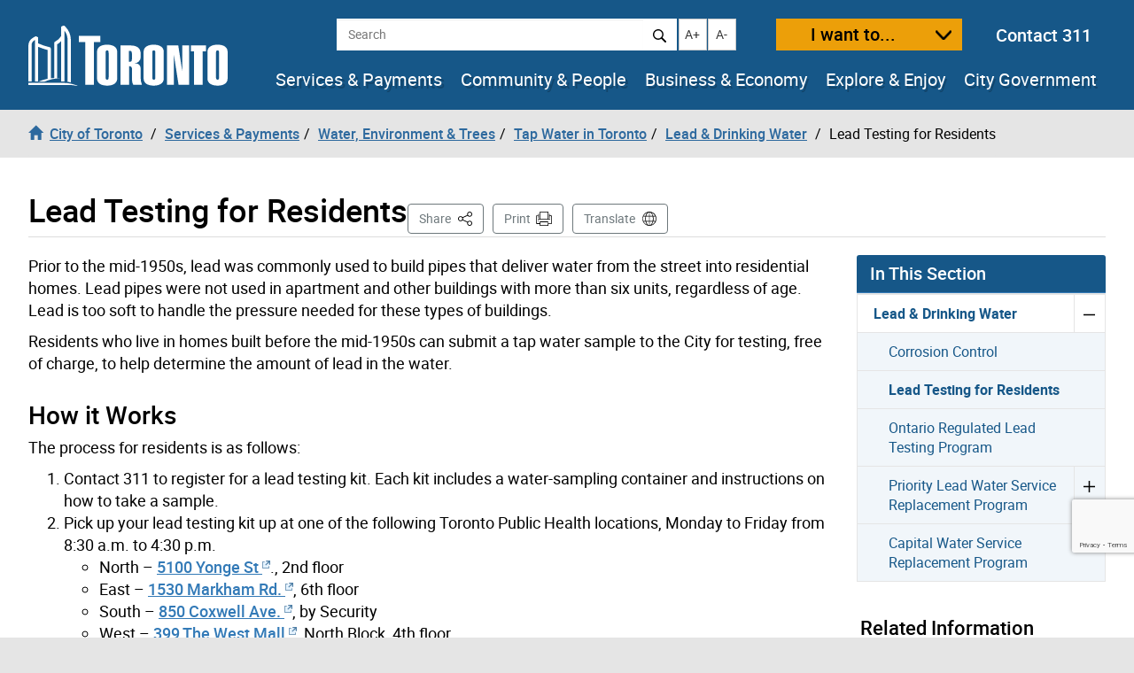

--- FILE ---
content_type: text/html; charset=UTF-8
request_url: https://www.toronto.ca/services-payments/water-environment/tap-water-in-toronto/lead-drinking-water/lead-testing-for-residents/
body_size: 38899
content:
<!DOCTYPE html>
<html lang="en-CA">
<head>
	<meta charset="UTF-8">
	<meta name="viewport" content="width=device-width, initial-scale=1, minimum-scale=1, user-scalable=yes">
	<meta http-equiv="X-UA-Compatible" content="IE=edge">
	<!-- CSS -->
	<link rel="stylesheet" href="https://www.toronto.ca/wp-content/themes/cot/print.css" media="print">

	<!-- Favicons -->
	<link rel="apple-touch-icon" sizes="180x180" href="https://www.toronto.ca/wp-content/themes/cot/img/apple-touch-icon.png">
	<link rel="icon" type="image/png" href="https://www.toronto.ca/wp-content/themes/cot/img/favicon-32x32.png" sizes="32x32">
	<link rel="icon" type="image/png" href="https://www.toronto.ca/wp-content/themes/cot/img/favicon-16x16.png" sizes="16x16">
	<link rel="mask-icon" href="https://www.toronto.ca/wp-content/themes/cot/img/safari-pinned-tab.svg" color="#165788">

	<title>Lead Testing for Residents &#8211; City of Toronto</title>
<meta name='robots' content='max-image-preview:large' >
	<style>img:is([sizes="auto" i], [sizes^="auto," i]) { contain-intrinsic-size: 3000px 1500px }</style>
	<link rel='dns-prefetch' href='//translate.google.com' >
<link rel='stylesheet' id='cotui-css' href='https://www.toronto.ca/resources/cdn/cotui/2.4.3/cotui.css?ver=6.8.3' media='all' >
<link rel='stylesheet' id='wp-block-library-css' href='https://www.toronto.ca/wp-includes/css/dist/block-library/style.min.css?ver=6.8.3' media='all' >
<style id='classic-theme-styles-inline-css'>
/*! This file is auto-generated */
.wp-block-button__link{color:#fff;background-color:#32373c;border-radius:9999px;box-shadow:none;text-decoration:none;padding:calc(.667em + 2px) calc(1.333em + 2px);font-size:1.125em}.wp-block-file__button{background:#32373c;color:#fff;text-decoration:none}
</style>
<style id='global-styles-inline-css'>
:root{--wp--preset--aspect-ratio--square: 1;--wp--preset--aspect-ratio--4-3: 4/3;--wp--preset--aspect-ratio--3-4: 3/4;--wp--preset--aspect-ratio--3-2: 3/2;--wp--preset--aspect-ratio--2-3: 2/3;--wp--preset--aspect-ratio--16-9: 16/9;--wp--preset--aspect-ratio--9-16: 9/16;--wp--preset--color--black: #000000;--wp--preset--color--cyan-bluish-gray: #abb8c3;--wp--preset--color--white: #ffffff;--wp--preset--color--pale-pink: #f78da7;--wp--preset--color--vivid-red: #cf2e2e;--wp--preset--color--luminous-vivid-orange: #ff6900;--wp--preset--color--luminous-vivid-amber: #fcb900;--wp--preset--color--light-green-cyan: #7bdcb5;--wp--preset--color--vivid-green-cyan: #00d084;--wp--preset--color--pale-cyan-blue: #8ed1fc;--wp--preset--color--vivid-cyan-blue: #0693e3;--wp--preset--color--vivid-purple: #9b51e0;--wp--preset--gradient--vivid-cyan-blue-to-vivid-purple: linear-gradient(135deg,rgba(6,147,227,1) 0%,rgb(155,81,224) 100%);--wp--preset--gradient--light-green-cyan-to-vivid-green-cyan: linear-gradient(135deg,rgb(122,220,180) 0%,rgb(0,208,130) 100%);--wp--preset--gradient--luminous-vivid-amber-to-luminous-vivid-orange: linear-gradient(135deg,rgba(252,185,0,1) 0%,rgba(255,105,0,1) 100%);--wp--preset--gradient--luminous-vivid-orange-to-vivid-red: linear-gradient(135deg,rgba(255,105,0,1) 0%,rgb(207,46,46) 100%);--wp--preset--gradient--very-light-gray-to-cyan-bluish-gray: linear-gradient(135deg,rgb(238,238,238) 0%,rgb(169,184,195) 100%);--wp--preset--gradient--cool-to-warm-spectrum: linear-gradient(135deg,rgb(74,234,220) 0%,rgb(151,120,209) 20%,rgb(207,42,186) 40%,rgb(238,44,130) 60%,rgb(251,105,98) 80%,rgb(254,248,76) 100%);--wp--preset--gradient--blush-light-purple: linear-gradient(135deg,rgb(255,206,236) 0%,rgb(152,150,240) 100%);--wp--preset--gradient--blush-bordeaux: linear-gradient(135deg,rgb(254,205,165) 0%,rgb(254,45,45) 50%,rgb(107,0,62) 100%);--wp--preset--gradient--luminous-dusk: linear-gradient(135deg,rgb(255,203,112) 0%,rgb(199,81,192) 50%,rgb(65,88,208) 100%);--wp--preset--gradient--pale-ocean: linear-gradient(135deg,rgb(255,245,203) 0%,rgb(182,227,212) 50%,rgb(51,167,181) 100%);--wp--preset--gradient--electric-grass: linear-gradient(135deg,rgb(202,248,128) 0%,rgb(113,206,126) 100%);--wp--preset--gradient--midnight: linear-gradient(135deg,rgb(2,3,129) 0%,rgb(40,116,252) 100%);--wp--preset--font-size--small: 13px;--wp--preset--font-size--medium: 20px;--wp--preset--font-size--large: 36px;--wp--preset--font-size--x-large: 42px;--wp--preset--spacing--20: 0.44rem;--wp--preset--spacing--30: 0.67rem;--wp--preset--spacing--40: 1rem;--wp--preset--spacing--50: 1.5rem;--wp--preset--spacing--60: 2.25rem;--wp--preset--spacing--70: 3.38rem;--wp--preset--spacing--80: 5.06rem;--wp--preset--shadow--natural: 6px 6px 9px rgba(0, 0, 0, 0.2);--wp--preset--shadow--deep: 12px 12px 50px rgba(0, 0, 0, 0.4);--wp--preset--shadow--sharp: 6px 6px 0px rgba(0, 0, 0, 0.2);--wp--preset--shadow--outlined: 6px 6px 0px -3px rgba(255, 255, 255, 1), 6px 6px rgba(0, 0, 0, 1);--wp--preset--shadow--crisp: 6px 6px 0px rgba(0, 0, 0, 1);}:where(.is-layout-flex){gap: 0.5em;}:where(.is-layout-grid){gap: 0.5em;}body .is-layout-flex{display: flex;}.is-layout-flex{flex-wrap: wrap;align-items: center;}.is-layout-flex > :is(*, div){margin: 0;}body .is-layout-grid{display: grid;}.is-layout-grid > :is(*, div){margin: 0;}:where(.wp-block-columns.is-layout-flex){gap: 2em;}:where(.wp-block-columns.is-layout-grid){gap: 2em;}:where(.wp-block-post-template.is-layout-flex){gap: 1.25em;}:where(.wp-block-post-template.is-layout-grid){gap: 1.25em;}.has-black-color{color: var(--wp--preset--color--black) !important;}.has-cyan-bluish-gray-color{color: var(--wp--preset--color--cyan-bluish-gray) !important;}.has-white-color{color: var(--wp--preset--color--white) !important;}.has-pale-pink-color{color: var(--wp--preset--color--pale-pink) !important;}.has-vivid-red-color{color: var(--wp--preset--color--vivid-red) !important;}.has-luminous-vivid-orange-color{color: var(--wp--preset--color--luminous-vivid-orange) !important;}.has-luminous-vivid-amber-color{color: var(--wp--preset--color--luminous-vivid-amber) !important;}.has-light-green-cyan-color{color: var(--wp--preset--color--light-green-cyan) !important;}.has-vivid-green-cyan-color{color: var(--wp--preset--color--vivid-green-cyan) !important;}.has-pale-cyan-blue-color{color: var(--wp--preset--color--pale-cyan-blue) !important;}.has-vivid-cyan-blue-color{color: var(--wp--preset--color--vivid-cyan-blue) !important;}.has-vivid-purple-color{color: var(--wp--preset--color--vivid-purple) !important;}.has-black-background-color{background-color: var(--wp--preset--color--black) !important;}.has-cyan-bluish-gray-background-color{background-color: var(--wp--preset--color--cyan-bluish-gray) !important;}.has-white-background-color{background-color: var(--wp--preset--color--white) !important;}.has-pale-pink-background-color{background-color: var(--wp--preset--color--pale-pink) !important;}.has-vivid-red-background-color{background-color: var(--wp--preset--color--vivid-red) !important;}.has-luminous-vivid-orange-background-color{background-color: var(--wp--preset--color--luminous-vivid-orange) !important;}.has-luminous-vivid-amber-background-color{background-color: var(--wp--preset--color--luminous-vivid-amber) !important;}.has-light-green-cyan-background-color{background-color: var(--wp--preset--color--light-green-cyan) !important;}.has-vivid-green-cyan-background-color{background-color: var(--wp--preset--color--vivid-green-cyan) !important;}.has-pale-cyan-blue-background-color{background-color: var(--wp--preset--color--pale-cyan-blue) !important;}.has-vivid-cyan-blue-background-color{background-color: var(--wp--preset--color--vivid-cyan-blue) !important;}.has-vivid-purple-background-color{background-color: var(--wp--preset--color--vivid-purple) !important;}.has-black-border-color{border-color: var(--wp--preset--color--black) !important;}.has-cyan-bluish-gray-border-color{border-color: var(--wp--preset--color--cyan-bluish-gray) !important;}.has-white-border-color{border-color: var(--wp--preset--color--white) !important;}.has-pale-pink-border-color{border-color: var(--wp--preset--color--pale-pink) !important;}.has-vivid-red-border-color{border-color: var(--wp--preset--color--vivid-red) !important;}.has-luminous-vivid-orange-border-color{border-color: var(--wp--preset--color--luminous-vivid-orange) !important;}.has-luminous-vivid-amber-border-color{border-color: var(--wp--preset--color--luminous-vivid-amber) !important;}.has-light-green-cyan-border-color{border-color: var(--wp--preset--color--light-green-cyan) !important;}.has-vivid-green-cyan-border-color{border-color: var(--wp--preset--color--vivid-green-cyan) !important;}.has-pale-cyan-blue-border-color{border-color: var(--wp--preset--color--pale-cyan-blue) !important;}.has-vivid-cyan-blue-border-color{border-color: var(--wp--preset--color--vivid-cyan-blue) !important;}.has-vivid-purple-border-color{border-color: var(--wp--preset--color--vivid-purple) !important;}.has-vivid-cyan-blue-to-vivid-purple-gradient-background{background: var(--wp--preset--gradient--vivid-cyan-blue-to-vivid-purple) !important;}.has-light-green-cyan-to-vivid-green-cyan-gradient-background{background: var(--wp--preset--gradient--light-green-cyan-to-vivid-green-cyan) !important;}.has-luminous-vivid-amber-to-luminous-vivid-orange-gradient-background{background: var(--wp--preset--gradient--luminous-vivid-amber-to-luminous-vivid-orange) !important;}.has-luminous-vivid-orange-to-vivid-red-gradient-background{background: var(--wp--preset--gradient--luminous-vivid-orange-to-vivid-red) !important;}.has-very-light-gray-to-cyan-bluish-gray-gradient-background{background: var(--wp--preset--gradient--very-light-gray-to-cyan-bluish-gray) !important;}.has-cool-to-warm-spectrum-gradient-background{background: var(--wp--preset--gradient--cool-to-warm-spectrum) !important;}.has-blush-light-purple-gradient-background{background: var(--wp--preset--gradient--blush-light-purple) !important;}.has-blush-bordeaux-gradient-background{background: var(--wp--preset--gradient--blush-bordeaux) !important;}.has-luminous-dusk-gradient-background{background: var(--wp--preset--gradient--luminous-dusk) !important;}.has-pale-ocean-gradient-background{background: var(--wp--preset--gradient--pale-ocean) !important;}.has-electric-grass-gradient-background{background: var(--wp--preset--gradient--electric-grass) !important;}.has-midnight-gradient-background{background: var(--wp--preset--gradient--midnight) !important;}.has-small-font-size{font-size: var(--wp--preset--font-size--small) !important;}.has-medium-font-size{font-size: var(--wp--preset--font-size--medium) !important;}.has-large-font-size{font-size: var(--wp--preset--font-size--large) !important;}.has-x-large-font-size{font-size: var(--wp--preset--font-size--x-large) !important;}
:where(.wp-block-post-template.is-layout-flex){gap: 1.25em;}:where(.wp-block-post-template.is-layout-grid){gap: 1.25em;}
:where(.wp-block-columns.is-layout-flex){gap: 2em;}:where(.wp-block-columns.is-layout-grid){gap: 2em;}
:root :where(.wp-block-pullquote){font-size: 1.5em;line-height: 1.6;}
</style>
<link rel='stylesheet' id='ableplayer-css' href='https://www.toronto.ca/wp-content/plugins/cot-custom/mediaplayer/dist/ableplayer/build/ableplayer.min.css?ver=6.8.3' media='all' >
<link rel='stylesheet' id='bootstrap-style-css' href='https://www.toronto.ca/wp-content/themes/cot/css/bootstrap.3.4.1.min.css?ver=1768486602' media='all' >
<link rel='stylesheet' id='fontawesome-css' href='https://www.toronto.ca/wp-content/themes/cot/assets/fontawesome/css/all.min.css?ver=1768486602' media='all' >
<link rel='stylesheet' id='cot-style-css' href='https://www.toronto.ca/wp-content/themes/cot/css/cot.css?ver=1768486602' media='all' >
<script src="https://www.toronto.ca/wp-content/themes/cot/assets/js-cookie/dist/js.cookie.min.js?ver=6.8.3" id="js-cookie-js"></script>
<script type="module" src="https://www.toronto.ca/resources/cdn/cotui/2.4.3/cotui.esm.js"></script>
<script nomodule src="https://www.toronto.ca/resources/cdn/cotui/2.4.3/cotui.js"></script>
<link rel="https://api.w.org/" href="https://www.toronto.ca/wp-json/" ><link rel="alternate" title="JSON" type="application/json" href="https://www.toronto.ca/wp-json/wp/v2/pages/22538" ><link rel="canonical" href="https://www.toronto.ca/services-payments/water-environment/tap-water-in-toronto/lead-drinking-water/lead-testing-for-residents/" >
<meta name="WT.wp_app_name" content="wp-feedback" >
<!-- From here to the next endbuild tag, all the files will be concatenated into a single file called main.css: -->
<link rel="stylesheet" href="/resources/wp-feedback/styles/main0.1.0.css">

<!-- From here to the next endbuild tag, all the files will be concatenated into a single print-only file called core_print.css: -->
<link rel="stylesheet" href="https://www.toronto.ca/cot/style.css" media="all">

            <meta name="description" content="Prior to the mid-1950s, lead was commonly used to build pipes that deliver water from the street into residential homes. Lead pipes were not used in apartment and other buildings with more than six units, regardless of age. Lead is too soft to handle the pressure needed for these types of buildings. Residents who live [&hellip;]">
            <meta name="keywords" content="lead pipe test,lead test,lead testing,lead water test">
            <meta name="Author" content="City of Toronto">
            <meta name="Owner" content="City of Toronto">

            <meta name="twitter:card" content="summary">
            <meta name="twitter:site" content="@TorontoComms">
            <meta name="twitter:title" content="Lead Testing for Residents">
            <meta name="twitter:description" content="Prior to the mid-1950s, lead was commonly used to build pipes that deliver water from the street into residential homes. Lead pipes were not used in apartment and other buildings with more than six units, regardless of age. Lead is too soft to handle the pressure needed for these types of buildings. Residents who live [&hellip;]">
            <meta name="twitter:image" content="https://www.toronto.ca/wp-content/themes/cot/img/share_toronto_twitter.jpg">
            <meta name="twitter:url" content="https://www.toronto.ca/services-payments/water-environment/tap-water-in-toronto/lead-drinking-water/lead-testing-for-residents/">

            <meta property="og:url" content="https://www.toronto.ca/services-payments/water-environment/tap-water-in-toronto/lead-drinking-water/lead-testing-for-residents/">
            <meta property="og:type" content="article">
            <meta property="og:site_name" content="City of Toronto">
            <meta property="og:title" content="Lead Testing for Residents">
            <meta property="og:description" content="Prior to the mid-1950s, lead was commonly used to build pipes that deliver water from the street into residential homes. Lead pipes were not used in apartment and other buildings with more than six units, regardless of age. Lead is too soft to handle the pressure needed for these types of buildings. Residents who live [&hellip;]">
            <meta property="og:image" content="https://www.toronto.ca/wp-content/themes/cot/img/share_toronto_twitter.jpg">

            <meta property="article:tag" content="lead pipe test,lead test,lead testing,lead water test">
            <meta property="article:modified_time" content="2025-05-23T10:34:00-04:00">
            <meta property="article:published_time" content="2017-11-17T17:23:01-05:00">

            			<meta name="WT.bc_n" content="Services &amp; Payments" >
			<meta name="WT.bc_s" content="Water, Environment & Trees" >
			<meta name="WT.bc_3" content="Tap Water in Toronto" >
			<meta name="WT.bc_4" content="Lead &amp; Drinking Water" >
			<meta name="WT.bc_5" content="Lead Testing for Residents" >
            <meta name="WT.ti" content="Lead Testing for Residents">
            <meta name="WT.z_scroll" content="yes">
            <!--  -->
                                    <meta name="WT.sp" content="CoT">
            <meta name="WT.cot_h1" content="Lead Testing for Residents">
            <meta name="WT.page_id" content="22538">
            <meta name="cotsrcp" content="wordpress">

            <meta name="datemodified" content="2025-05-23T10:34:00-04:00">
            <meta name="datecreated" content="2017-11-17T17:23:01-05:00">
            <meta name="dmshort" content="2025-05-23">
            <meta name="dcshort" content="2017-11-17">


            <meta name="DC.title" content="Lead Testing for Residents">
            <meta name="DC.description" content="Prior to the mid-1950s, lead was commonly used to build pipes that deliver water from the street into residential homes. Lead pipes were not used in apartment and other buildings with more than six units, regardless of age. Lead is too soft to handle the pressure needed for these types of buildings. Residents who live [&hellip;]">
            <meta name="DC.Date.Modified" content="2025-05-23T10:34:00-04:00">
            <meta name="DC.Date.Created" content="2017-11-17T17:23:01-05:00">
            <meta name="DC.Language" content="en-CA">
            <meta name="DC.Rights" content="Copyright: City of Toronto">
            <meta name="DC.Publisher" content="City of Toronto">
            <meta name="DC.Format" content="text/html">
            <meta name="DC.Coverage" content="Toronto, Ontario, Canada">
            <meta name="DC.Identifier" content="22538">


            <script type="application/ld+json">
                {"@context": "http://schema.org", "@type": "WebSite", "url": "https://toronto.ca", "sameAs" : [ "https://www.facebook.com/cityofto/","https://twitter.com/TorontoComms","https://youtube.com/thecityoftoronto"], "potentialAction": { "@type": "SearchAction", "target": "https://find.toronto.ca/webui/search.html?query={srch_str}&cname=www1&", "query-input": "required name=srch_str" }}
            </script>

            
        <script >
            var jQueryMigrateHelperHasSentDowngrade = false;

			window.onerror = function( msg, url, line, col, error ) {
				// Break out early, do not processing if a downgrade reqeust was already sent.
				if ( jQueryMigrateHelperHasSentDowngrade ) {
					return true;
                }

				var xhr = new XMLHttpRequest();
				var nonce = 'a6ffa67768';
				var jQueryFunctions = [
					'andSelf',
					'browser',
					'live',
					'boxModel',
					'support.boxModel',
					'size',
					'swap',
					'clean',
					'sub',
                ];
				var match_pattern = /\)\.(.+?) is not a function/;
                var erroredFunction = msg.match( match_pattern );

                // If there was no matching functions, do not try to downgrade.
                if ( null === erroredFunction || typeof erroredFunction !== 'object' || typeof erroredFunction[1] === "undefined" || -1 === jQueryFunctions.indexOf( erroredFunction[1] ) ) {
                    return true;
                }

                // Set that we've now attempted a downgrade request.
                jQueryMigrateHelperHasSentDowngrade = true;

				xhr.open( 'POST', 'https://www.toronto.ca/wp-admin/admin-ajax.php' );
				xhr.setRequestHeader( 'Content-Type', 'application/x-www-form-urlencoded' );
				xhr.onload = function () {
					var response,
                        reload = false;

					if ( 200 === xhr.status ) {
                        try {
                        	response = JSON.parse( xhr.response );

                        	reload = response.data.reload;
                        } catch ( e ) {
                        	reload = false;
                        }
                    }

					// Automatically reload the page if a deprecation caused an automatic downgrade, ensure visitors get the best possible experience.
					if ( reload ) {
						location.reload();
                    }
				};

				xhr.send( encodeURI( 'action=jquery-migrate-downgrade-version&_wpnonce=' + nonce ) );

				// Suppress error alerts in older browsers
				return true;
			}
        </script>

		<style>.recentcomments a{display:inline !important;padding:0 !important;margin:0 !important;}</style>
    <!--[if lt IE 9]>
      <script src="https://www.toronto.ca/wp-content/themes/cot/js/html5shiv.min.js"></script>
      <script src="https://www.toronto.ca/wp-content/themes/cot/js/respond.min.js"></script>
    <![endif]-->

</head>

<body class="wp-singular page-template-default page page-id-22538 page-child parent-pageid-22536 wp-theme-cot has-feedback loaded cot-ver-v1-5-3 cot-template-standard" itemscope=""  itemtype="http://schema.org/WebPage">
<!--stopindex-->
	<a id="skippy" class="sr-only sr-only-focusable" href="#main"><span>Skip to content</span></a>
	<img class="visible-print-block" src="https://www.toronto.ca/wp-content/themes/cot/img/logo-print.svg" width="175" height="53" alt="City of Toronto">
	<div id="global-alertbox" data-w3-include-html="https://www.toronto.ca/cot/globalalert/"></div>
	<header id="header">
	<div class="container-fluid">
	<div id="header-left">
		<div id="logo">
					<a href="https://www.toronto.ca/" data-wt_params="WT.z_click_from=header;;WT.z_cat=Home">
			<img src="https://www.toronto.ca/wp-content/themes/cot/img/logo.svg" width="225" height="70" alt="City of Toronto">
			</a>
				</div>
		<button id="want-to-mobile" class="btn btn-warning" data-target="#want-to-modal" data-toggle="modal">I want to...</button>
		<button id="nav-trigger" class="btn btn-default visible-xs visible-sm" aria-expanded="false" aria-haspopup="true"><span>Navigation Menu</span></button>
	</div>
		<div id="header-right">
			<div id="top-bar">
<!--				<form id="siteSearch" class="form-inline" action="--><!--searchblox/servlet/SearchServlet" method="get" role="search" name="s">-->
			  
				<form id="siteSearch" class="form-inline" action="https://find.toronto.ca/webui/search.html" method="get" role="search" name="s">
					<div role="search" aria-label="site search">
						<label class="sr-only" for="query">Search</label>
						<input id="query" name="query" class="form-control" placeholder="Search" type="text">
						<button id="query-search" type="submit" class="btn btn-default"><img src="https://www.toronto.ca/wp-content/themes/cot/img/icon-search.svg" alt="Search"></button>
						<input type="hidden" name="cname" value="www1">
						<input type="hidden" name="tune.4" value="0">
					</div>
				</form>
				<button id="text-increase" class="btn btn-default hidden-sm hidden-xs" title="Increase text size"><span class="sr-only">Increase text size</span><i id="i-text-increase" aria-hidden="true">A+</i></button>
				<button id="text-decrease" class="btn btn-default hidden-sm hidden-xs" title="Decrease text size"><span class="sr-only">Decrease text size</span><i id="i-text-decrease" aria-hidden="true">A-</i></button>
				<button id="want-to" class="btn btn-warning" data-target="#want-to-modal" data-toggle="modal">I want to...</button>
				<div class="top-bar--contact-311"><a href="/311" data-wt_params="WT.link_type=calltoaction">Contact 311</a></div>
			</div>
			<div data-w3-include-html="https://www.toronto.ca/globalnav/header/" id="main-nav-container"><a href="https://www.toronto.ca/globalnav/header/"></a></div>
		</div>
	</div>
<!--startindex-->
<!--stopindex-->
            <nav id="breadcrumbs" aria-label="breadcrumb">
            <div class="container-fluid">
                <ol class="breadcrumb" itemscope itemtype="http://schema.org/BreadcrumbList">
                    <li class="breadcrumb-item" itemprop="itemListElement" itemscope itemtype="http://schema.org/ListItem"><a href="https://www.toronto.ca/" itemscope itemtype="http://schema.org/Thing" itemprop="item" data-wt_params="WT.z_click_from=Breadcrumb;;WT.z_cat=Home"><i class="glyphicon glyphicon-home"></i><span itemprop="name" class="bc_home_link">City of Toronto</span></a></li>
                    <li class="breadcrumb-item" itemprop="itemListElement" itemscope itemtype="http://schema.org/ListItem"><a itemscope itemtype="http://schema.org/Thing" itemprop="item" href="https://www.toronto.ca/services-payments/"><span itemprop="name">Services &amp; Payments</span></a></li><li class="breadcrumb-item" itemprop="itemListElement" itemscope itemtype="http://schema.org/ListItem"><a itemscope itemtype="http://schema.org/Thing" itemprop="item" href="https://www.toronto.ca/services-payments/water-environment/"><span itemprop="name">Water, Environment &#038; Trees</span></a></li><li class="breadcrumb-item" itemprop="itemListElement" itemscope itemtype="http://schema.org/ListItem"><a itemscope itemtype="http://schema.org/Thing" itemprop="item" href="https://www.toronto.ca/services-payments/water-environment/tap-water-in-toronto/"><span itemprop="name">Tap Water in Toronto</span></a></li><li class="breadcrumb-item" itemprop="itemListElement" itemscope itemtype="http://schema.org/ListItem"><a itemscope itemtype="http://schema.org/Thing" itemprop="item" href="https://www.toronto.ca/services-payments/water-environment/tap-water-in-toronto/lead-drinking-water/"><span itemprop="name">Lead &amp; Drinking Water</span></a></li>
                    <li class="breadcrumb-item active" itemprop="itemListElement" itemscope itemtype="http://schema.org/ListItem" class="active"><span itemprop="name">Lead Testing for Residents</span></li>
                </ol>
            </div>
            </nav>
        <!--startindex-->
	</header>
		<section id="main" class="content-page" role="main">
		<div class="container-fluid">
			<div id="cotHeaderTop" class="cotPlaceholder"></div>
            <div class="page-header">
				<h1 id="page-header--title">Lead Testing for Residents</h1>



<nav id="actions" aria-label="Page Actions">
	<!--stopindex-->
	
	
		<div id="sharebutton">

			<button id="shareit" class="btn btn-default" aria-haspopup="true" aria-expanded="false" aria-controls="sharebox">Share <span class="sr-only">This Page</span></button>

			<div id="sharebox" class="sharebox" tabindex="-1" aria-labelledby="shareit" aria-expanded="false">
				<ul class="share-list" role="menu">
					<li role="none">
						<a role="menuitem" tabindex="0" target="shareit" href="https://www.facebook.com/sharer/sharer.php?u=https%3A%2F%2Fwww.toronto.ca%2Fservices-payments%2Fwater-environment%2Ftap-water-in-toronto%2Flead-drinking-water%2Flead-testing-for-residents%2F" id="share-link-1">
							<img src="https://www.toronto.ca/wp-content/themes/cot/img/social_facebook.png" id="share-img-1" alt="">
							<span class="sr-only">Share to </span>
							<span>Facebook</span>
							<span class="sr-only">(opens in a new window)</span>
						</a>
					</li>
					<li role="none">
						<a role="menuitem" tabindex="-1" target="shareit" href="https://twitter.com/share?url=https%3A%2F%2Fwww.toronto.ca%2Fservices-payments%2Fwater-environment%2Ftap-water-in-toronto%2Flead-drinking-water%2Flead-testing-for-residents%2F&text=Lead+Testing+for+Residents&via=cityoftoronto" id="share-link-2">
							<img src="https://www.toronto.ca/wp-content/themes/cot/img/social_twitter.png" id="share-img-2" alt="">
							<span class="sr-only">Share to </span>
							<span>X</span>
							<span class="sr-only">(opens in a new window)</span>
						</a>
					</li>
					<li role="none">
						<a role="menuitem" tabindex="-1" target="shareit" href="http://www.linkedin.com/shareArticle?url=https%3A%2F%2Fwww.toronto.ca%2Fservices-payments%2Fwater-environment%2Ftap-water-in-toronto%2Flead-drinking-water%2Flead-testing-for-residents%2F&title=Lead+Testing+for+Residents" id="share-link-3">
							<img src="https://www.toronto.ca/wp-content/themes/cot/img/social_linkedin.png" id="share-img-3" alt="">
							<span class="sr-only">Share to </span>
							<span>LinkedIn</span>
							<span class="sr-only">(opens in a new window)</span>
						</a>
					</li>
					<li role="none">
						<a role="menuitem" tabindex="-1" target="shareit" href="https://www.toronto.ca/services-payments/water-environment/tap-water-in-toronto/lead-drinking-water/lead-testing-for-residents/" id="share-link-4" class="copy-url">
							<img src="https://www.toronto.ca/wp-content/themes/cot/img/icon-copy.svg" id="share-img-4" alt="">
							<span class="sr-only">Share to </span>
							<span>Copy Link</span>
							<span class="sr-only">(opens in a new window)</span>
						</a>
					</li>
				</ul>
			</div>
		</div>

	
			<button id="print" class="btn btn-default" onclick="window.print();">Print</button>
	
			<button id="translate" class="btn btn-default" onclick="window.location.href = 'https://www.toronto.ca/home/translate/'">Translate</button>
	
	<!--startindex-->
</nav>
			</div>
            <div id="cotHeaderBottom" class="cotPlaceholder"></div>

			<div class="row">
				<div id="page-content" class="col-md-8 col-lg-9">
										<div class="pagecontent">
						<p>Prior to the mid-1950s, lead was commonly used to build pipes that deliver water from the street into residential homes. Lead pipes were not used in apartment and other buildings with more than six units, regardless of age. Lead is too soft to handle the pressure needed for these types of buildings.</p>
<p>Residents who live in homes built before the mid-1950s can submit a tap water sample to the City for testing, free of charge, to help determine the amount of lead in the water.</p>
<h2>How it Works</h2>
<p>The process for residents is as follows:</p>
<ol>
<li>Contact 311 to register for a lead testing kit. Each kit includes a water-sampling container and instructions on how to take a sample.</li>
<li>Pick up your lead testing kit up at one of the following Toronto Public Health locations, Monday to Friday from 8:30 a.m. to 4:30 p.m.
<ul>
<li>North – <a href="https://maps.app.goo.gl/koxLbvzGG6hDwMD29">5100 Yonge St</a>., 2nd floor</li>
<li>East – <a href="https://maps.app.goo.gl/ump1kTzxufaPmUVz5">1530 Markham Rd.</a>, 6th floor</li>
<li>South – <a href="https://maps.app.goo.gl/6X9N7QbdttuvUryK7">850 Coxwell Ave.</a>, by Security</li>
<li>West – <a href="https://maps.app.goo.gl/KG6u4dqdU3197Y8S6">399 The West Mall</a>, North Block, 4th floor</li>
</ul>
</li>
<li>Once you have collected your water sample, please drop it off for lead testing at one of the following locations Monday to Friday from 8:30 a.m. to 4:30 p.m.
<ul>
<li><a href="https://maps.app.goo.gl/YdijWspDsjXFbq4G6" target="_blank" rel="noopener">30 Dee Ave.</a> Please walk in and drop off your water sample in the bin on the shelf just inside the front doors.</li>
<li><span class="TrackChangeTextInsertion TrackedChange SCXW235883799 BCX0"><span data-contrast="auto" xml:lang="EN-CA" lang="EN-CA" class="TextRun SCXW235883799 BCX0"><span class="NormalTextRun SCXW235883799 BCX0"><a href="https://maps.app.goo.gl/KG6u4dqdU3197Y8S6" target="_blank" rel="noopener">399 The West Mall</a>, North Block, 4</span></span></span><span class="TrackChangeTextInsertion TrackedChange SCXW235883799 BCX0"><span data-contrast="auto" xml:lang="EN-CA" lang="EN-CA" class="TextRun SCXW235883799 BCX0"><span class="NormalTextRun Superscript SCXW235883799 BCX0" data-fontsize="13.5">th</span></span></span><span class="TrackChangeTextInsertion TrackedChange SCXW235883799 BCX0"><span data-contrast="auto" xml:lang="EN-CA" lang="EN-CA" class="TextRun SCXW235883799 BCX0"><span class="NormalTextRun SCXW235883799 BCX0"> floor. Turn right when you get off the elevator and drop off the sample in the provided bin.</span></span></span><span data-contrast="auto" xml:lang="EN-CA" lang="EN-CA" class="TextRun EmptyTextRun SCXW235883799 BCX0"></span><span class="EOP TrackedChange SCXW235883799 BCX0" data-ccp-props="{&quot;134233117&quot;:true,&quot;134233118&quot;:true,&quot;201341983&quot;:0,&quot;335557856&quot;:16777215,&quot;335559740&quot;:240}"> </span></li>
<li><a href="https://maps.app.goo.gl/6X9N7QbdttuvUryK7" target="_blank" rel="noopener">850 Coxwell Ave.</a>, by the Security desk.</li>
</ul>
</li>
<li>The sample will be tested at the licensed and accredited Toronto Water laboratory.</li>
<li>You will be notified of the results by email or regular mail within 30 days of the sample being received by the Toronto Water laboratory.</li>
</ol>
<ul></ul>
<ol start="3"></ol>
<p>If you need to speak with someone, please call 416-392-2894 or email <a href="mailto:waterqualityline@toronto.ca" target="_blank" rel="noopener">waterqualityline@toronto.ca</a>.</p>
											</div>
				</div>
<aside class="col-md-4 col-lg-3">
  <div id="cotSidebarTop" class="cotPlaceholder"></div>
    <div id="sub-nav" class="panel panel-primary">
                    <div class="panel-heading">
                        <h4 class="panel-title">In This Section</h4>
                    </div>
                    <div class="panel-body">
                        <nav><ul>
								<li id="cot-main-parent-id" class="page_item page_item_has_children current_page_item parent">
								<a href="https://www.toronto.ca/services-payments/water-environment/tap-water-in-toronto/lead-drinking-water/">Lead &amp; Drinking Water</a><ul><li class="page_item page-item-22541"><a href="https://www.toronto.ca/services-payments/water-environment/tap-water-in-toronto/lead-drinking-water/corrosion-control/">Corrosion Control</a></li>
<li class="page_item page-item-22538 current_page_item"><a href="https://www.toronto.ca/services-payments/water-environment/tap-water-in-toronto/lead-drinking-water/lead-testing-for-residents/" aria-current="page">Lead Testing for Residents</a></li>
<li class="page_item page-item-23852"><a href="https://www.toronto.ca/services-payments/water-environment/tap-water-in-toronto/lead-drinking-water/ontario-regulated-lead-testing-program/">Ontario Regulated Lead Testing Program</a></li>
<li class="page_item page-item-22539 page_item_has_children"><a href="https://www.toronto.ca/services-payments/water-environment/tap-water-in-toronto/lead-drinking-water/priority-lead-water-service-replacement-program/">Priority Lead Water Service Replacement Program</a>
<ul class='children' id='page-item-22539-children'>
	<li class="page_item page-item-50252"><a href="https://www.toronto.ca/services-payments/water-environment/tap-water-in-toronto/lead-drinking-water/priority-lead-water-service-replacement-program/contractors-for-the-priority-lead-water-service-replacement-program/">Contractors for the Priority Lead Water Service Replacement Program</a></li>
</ul>
</li>
<li class="page_item page-item-31921"><a href="https://www.toronto.ca/services-payments/water-environment/tap-water-in-toronto/lead-drinking-water/capital-water-service-replacement-program/">Capital Water Service Replacement Program</a></li>
</ul>    </li>
							</ul></nav>
                    </div>
				</div>  <div id="cotSidenavBottom" class="cotPlaceholder"></div>
    
            <div id="sidebar" data-w3-include-html="https://www.toronto.ca/services-payments/water-environment/tap-water-in-toronto/lead-drinking-water/sidebar/"><a href="https://www.toronto.ca/services-payments/water-environment/tap-water-in-toronto/lead-drinking-water/sidebar/"></a></div>
      <div id="cotSidebarBottom" class="cotPlaceholder"></div>
</aside>
			</div>
		</div>
	</section>
<div id="cotFooterAbove" class="cotPlaceholder"></div>
<footer id="footer">
<div id="cotFooterTop" class="cotPlaceholder"></div>

<div data-w3-include-html="https://www.toronto.ca/globalnav/footer/?fb=true">
	<a href="https://www.toronto.ca/globalnav/footer/?fb=true"></a>
</div>

<!-- Google Translate Test -->

<div id="translate_btn"></div>

    <!--stopindex-->
    <a href="#header" id="return-to-top">
			<img src="https://www.toronto.ca/wp-content/themes/cot/img/back-to-top-arrow.png" alt="" >
			<span class="return-to-top-tip">Back to Top</span>
		</a>
    <!--startindex-->
<div id="cotFooterBottom" class="cotPlaceholder"></div>
</footer>


<div id="want-to-modal" class="modal fade" tabindex="-1">
    <div data-w3-include-html="https://www.toronto.ca/globalnav/iwantto/">
        <a href="https://www.toronto.ca/globalnav/iwantto/"></a>
    </div>
</div>

<script src="https://www.toronto.ca/wp-content/themes/cot/js/jquery-3.6.0.min.js" id="jquery-js"></script>
<script src="https://www.toronto.ca/wp-content/themes/cot/js/jquery-migrate-3.4.0.min.js" id="jquery-migrate-js"></script>
<script src="https://www.toronto.ca/cot/jquery-additional-custom-js.js" id="jquery-additional-js"></script>
<script src="https://www.toronto.ca/wp-content/themes/cot/js/jquery.ui.autocomplete.1.13.2.min.js?ver=20240201" id="jquery-ui-autocomplete-js"></script>
<script src="https://www.toronto.ca/wp-content/themes/cot/js/bootstrap.3.4.1.min.js" id="bootstrap-js"></script>

<!-- Google Translate Test -->
<script>function translate() {new google.translate.TranslateElement({pageLanguage: 'en'}, 'translate_btn');}</script>

<script type="speculationrules">
{"prefetch":[{"source":"document","where":{"and":[{"href_matches":"\/*"},{"not":{"href_matches":["\/wp-*.php","\/wp-admin\/*","\/wp-content\/uploads\/*","\/wp-content\/*","\/wp-content\/plugins\/*","\/wp-content\/themes\/cot\/*","\/*\\?(.+)"]}},{"not":{"selector_matches":"a[rel~=\"nofollow\"]"}},{"not":{"selector_matches":".no-prefetch, .no-prefetch a"}}]},"eagerness":"conservative"}]}
</script>
<!-- From here to the next endbuild tag, all the files will be concatenated into a single file called main.js: -->
<script src="/resources/wp-feedback/scripts/main0.1.0.js"></script>

<script src="https://www.google.com/recaptcha/api.js?render=6LeN_XIUAAAAAEd8X21vFtkJ3_c7uA0xpUGcrGpe"></script><script src="https://www.toronto.ca/scripts/webtrends-infinity.load.js?ver=6.8.3" id="webtrends_script-js"></script>
<script src="https://www.toronto.ca/wp-content/themes/cot/js/scripts.js?ver=6.8.3" id="cot-js"></script>
<script src="https://www.toronto.ca/wp-content/themes/cot/js/footer.js?ver=6.8.3" id="footer-js"></script>
<script src="//translate.google.com/translate_a/element.js?cb=translate&amp;ver=6.8.3" id="google-translate-js"></script>
<script src="https://www.toronto.ca/wp-content/themes/cot/js/navigation.js?ver=20151215" id="cot-navigation-js"></script>
<script src="https://www.toronto.ca/wp-content/themes/cot/js/skip-link-focus-fix.js?ver=20151215" id="cot-skip-link-focus-fix-js"></script>
<script id="cot-search-js-extra">
var search = {"search_url":"https:\/\/find.toronto.ca\/webui\/search.html","search_autocomplete_url":"https:\/\/find.toronto.ca\/rest\/v2\/api\/search"};
</script>
<script src="https://www.toronto.ca/wp-content/themes/cot/js/search.js?ver=20170712" id="cot-search-js"></script>
<script src="https://www.toronto.ca/cot/script.js?ver=1.0.0" id="script-name-js"></script>
        <script >
            /* <![CDATA[ */
           document.querySelectorAll("ul.nav-menu").forEach(
               ulist => { 
                    if (ulist.querySelectorAll("li").length == 0) {
                        ulist.style.display = "none";

                                            } 
                }
           );
            /* ]]> */
        </script>
        
<script>

    $( document ).ready( function() {

        w3IncludeHTML();

    });

</script>

</body>
</html>


--- FILE ---
content_type: text/html; charset=UTF-8
request_url: https://www.toronto.ca/services-payments/water-environment/tap-water-in-toronto/lead-drinking-water/sidebar/
body_size: 474
content:

<!--stopindex-->





    <div id="sidebarRelated" class="list-group no-border">

        <h4 id="related-info-heading" class="list-group-item">Related Information</h4>

        <ul class="list-group no-border" aria-labelledby="related-info-heading">

          
            <li class="list-group-item">
              <a href="https://www.canada.ca/en/health-canada/services/environmental-workplace-health/reports-publications/water-quality/what-about-lead.html" data-wt_params="WT.z_click_from=related">Drinking water: what about lead? (Government of Canada)</a>
            </li>

          
        </ul>

    </div>



<!--startindex-->

<script>
    $(document).trigger('sidebar.loaded');
</script>

--- FILE ---
content_type: text/html; charset=UTF-8
request_url: https://www.toronto.ca/services-payments/water-environment/tap-water-in-toronto/lead-drinking-water/sidebar/
body_size: 474
content:

<!--stopindex-->





    <div id="sidebarRelated" class="list-group no-border">

        <h4 id="related-info-heading" class="list-group-item">Related Information</h4>

        <ul class="list-group no-border" aria-labelledby="related-info-heading">

          
            <li class="list-group-item">
              <a href="https://www.canada.ca/en/health-canada/services/environmental-workplace-health/reports-publications/water-quality/what-about-lead.html" data-wt_params="WT.z_click_from=related">Drinking water: what about lead? (Government of Canada)</a>
            </li>

          
        </ul>

    </div>



<!--startindex-->

<script>
    $(document).trigger('sidebar.loaded');
</script>

--- FILE ---
content_type: text/html; charset=utf-8
request_url: https://www.google.com/recaptcha/api2/anchor?ar=1&k=6LeN_XIUAAAAAEd8X21vFtkJ3_c7uA0xpUGcrGpe&co=aHR0cHM6Ly93d3cudG9yb250by5jYTo0NDM.&hl=en&v=PoyoqOPhxBO7pBk68S4YbpHZ&size=invisible&anchor-ms=20000&execute-ms=30000&cb=iv6qkx9e9rsn
body_size: 48784
content:
<!DOCTYPE HTML><html dir="ltr" lang="en"><head><meta http-equiv="Content-Type" content="text/html; charset=UTF-8">
<meta http-equiv="X-UA-Compatible" content="IE=edge">
<title>reCAPTCHA</title>
<style type="text/css">
/* cyrillic-ext */
@font-face {
  font-family: 'Roboto';
  font-style: normal;
  font-weight: 400;
  font-stretch: 100%;
  src: url(//fonts.gstatic.com/s/roboto/v48/KFO7CnqEu92Fr1ME7kSn66aGLdTylUAMa3GUBHMdazTgWw.woff2) format('woff2');
  unicode-range: U+0460-052F, U+1C80-1C8A, U+20B4, U+2DE0-2DFF, U+A640-A69F, U+FE2E-FE2F;
}
/* cyrillic */
@font-face {
  font-family: 'Roboto';
  font-style: normal;
  font-weight: 400;
  font-stretch: 100%;
  src: url(//fonts.gstatic.com/s/roboto/v48/KFO7CnqEu92Fr1ME7kSn66aGLdTylUAMa3iUBHMdazTgWw.woff2) format('woff2');
  unicode-range: U+0301, U+0400-045F, U+0490-0491, U+04B0-04B1, U+2116;
}
/* greek-ext */
@font-face {
  font-family: 'Roboto';
  font-style: normal;
  font-weight: 400;
  font-stretch: 100%;
  src: url(//fonts.gstatic.com/s/roboto/v48/KFO7CnqEu92Fr1ME7kSn66aGLdTylUAMa3CUBHMdazTgWw.woff2) format('woff2');
  unicode-range: U+1F00-1FFF;
}
/* greek */
@font-face {
  font-family: 'Roboto';
  font-style: normal;
  font-weight: 400;
  font-stretch: 100%;
  src: url(//fonts.gstatic.com/s/roboto/v48/KFO7CnqEu92Fr1ME7kSn66aGLdTylUAMa3-UBHMdazTgWw.woff2) format('woff2');
  unicode-range: U+0370-0377, U+037A-037F, U+0384-038A, U+038C, U+038E-03A1, U+03A3-03FF;
}
/* math */
@font-face {
  font-family: 'Roboto';
  font-style: normal;
  font-weight: 400;
  font-stretch: 100%;
  src: url(//fonts.gstatic.com/s/roboto/v48/KFO7CnqEu92Fr1ME7kSn66aGLdTylUAMawCUBHMdazTgWw.woff2) format('woff2');
  unicode-range: U+0302-0303, U+0305, U+0307-0308, U+0310, U+0312, U+0315, U+031A, U+0326-0327, U+032C, U+032F-0330, U+0332-0333, U+0338, U+033A, U+0346, U+034D, U+0391-03A1, U+03A3-03A9, U+03B1-03C9, U+03D1, U+03D5-03D6, U+03F0-03F1, U+03F4-03F5, U+2016-2017, U+2034-2038, U+203C, U+2040, U+2043, U+2047, U+2050, U+2057, U+205F, U+2070-2071, U+2074-208E, U+2090-209C, U+20D0-20DC, U+20E1, U+20E5-20EF, U+2100-2112, U+2114-2115, U+2117-2121, U+2123-214F, U+2190, U+2192, U+2194-21AE, U+21B0-21E5, U+21F1-21F2, U+21F4-2211, U+2213-2214, U+2216-22FF, U+2308-230B, U+2310, U+2319, U+231C-2321, U+2336-237A, U+237C, U+2395, U+239B-23B7, U+23D0, U+23DC-23E1, U+2474-2475, U+25AF, U+25B3, U+25B7, U+25BD, U+25C1, U+25CA, U+25CC, U+25FB, U+266D-266F, U+27C0-27FF, U+2900-2AFF, U+2B0E-2B11, U+2B30-2B4C, U+2BFE, U+3030, U+FF5B, U+FF5D, U+1D400-1D7FF, U+1EE00-1EEFF;
}
/* symbols */
@font-face {
  font-family: 'Roboto';
  font-style: normal;
  font-weight: 400;
  font-stretch: 100%;
  src: url(//fonts.gstatic.com/s/roboto/v48/KFO7CnqEu92Fr1ME7kSn66aGLdTylUAMaxKUBHMdazTgWw.woff2) format('woff2');
  unicode-range: U+0001-000C, U+000E-001F, U+007F-009F, U+20DD-20E0, U+20E2-20E4, U+2150-218F, U+2190, U+2192, U+2194-2199, U+21AF, U+21E6-21F0, U+21F3, U+2218-2219, U+2299, U+22C4-22C6, U+2300-243F, U+2440-244A, U+2460-24FF, U+25A0-27BF, U+2800-28FF, U+2921-2922, U+2981, U+29BF, U+29EB, U+2B00-2BFF, U+4DC0-4DFF, U+FFF9-FFFB, U+10140-1018E, U+10190-1019C, U+101A0, U+101D0-101FD, U+102E0-102FB, U+10E60-10E7E, U+1D2C0-1D2D3, U+1D2E0-1D37F, U+1F000-1F0FF, U+1F100-1F1AD, U+1F1E6-1F1FF, U+1F30D-1F30F, U+1F315, U+1F31C, U+1F31E, U+1F320-1F32C, U+1F336, U+1F378, U+1F37D, U+1F382, U+1F393-1F39F, U+1F3A7-1F3A8, U+1F3AC-1F3AF, U+1F3C2, U+1F3C4-1F3C6, U+1F3CA-1F3CE, U+1F3D4-1F3E0, U+1F3ED, U+1F3F1-1F3F3, U+1F3F5-1F3F7, U+1F408, U+1F415, U+1F41F, U+1F426, U+1F43F, U+1F441-1F442, U+1F444, U+1F446-1F449, U+1F44C-1F44E, U+1F453, U+1F46A, U+1F47D, U+1F4A3, U+1F4B0, U+1F4B3, U+1F4B9, U+1F4BB, U+1F4BF, U+1F4C8-1F4CB, U+1F4D6, U+1F4DA, U+1F4DF, U+1F4E3-1F4E6, U+1F4EA-1F4ED, U+1F4F7, U+1F4F9-1F4FB, U+1F4FD-1F4FE, U+1F503, U+1F507-1F50B, U+1F50D, U+1F512-1F513, U+1F53E-1F54A, U+1F54F-1F5FA, U+1F610, U+1F650-1F67F, U+1F687, U+1F68D, U+1F691, U+1F694, U+1F698, U+1F6AD, U+1F6B2, U+1F6B9-1F6BA, U+1F6BC, U+1F6C6-1F6CF, U+1F6D3-1F6D7, U+1F6E0-1F6EA, U+1F6F0-1F6F3, U+1F6F7-1F6FC, U+1F700-1F7FF, U+1F800-1F80B, U+1F810-1F847, U+1F850-1F859, U+1F860-1F887, U+1F890-1F8AD, U+1F8B0-1F8BB, U+1F8C0-1F8C1, U+1F900-1F90B, U+1F93B, U+1F946, U+1F984, U+1F996, U+1F9E9, U+1FA00-1FA6F, U+1FA70-1FA7C, U+1FA80-1FA89, U+1FA8F-1FAC6, U+1FACE-1FADC, U+1FADF-1FAE9, U+1FAF0-1FAF8, U+1FB00-1FBFF;
}
/* vietnamese */
@font-face {
  font-family: 'Roboto';
  font-style: normal;
  font-weight: 400;
  font-stretch: 100%;
  src: url(//fonts.gstatic.com/s/roboto/v48/KFO7CnqEu92Fr1ME7kSn66aGLdTylUAMa3OUBHMdazTgWw.woff2) format('woff2');
  unicode-range: U+0102-0103, U+0110-0111, U+0128-0129, U+0168-0169, U+01A0-01A1, U+01AF-01B0, U+0300-0301, U+0303-0304, U+0308-0309, U+0323, U+0329, U+1EA0-1EF9, U+20AB;
}
/* latin-ext */
@font-face {
  font-family: 'Roboto';
  font-style: normal;
  font-weight: 400;
  font-stretch: 100%;
  src: url(//fonts.gstatic.com/s/roboto/v48/KFO7CnqEu92Fr1ME7kSn66aGLdTylUAMa3KUBHMdazTgWw.woff2) format('woff2');
  unicode-range: U+0100-02BA, U+02BD-02C5, U+02C7-02CC, U+02CE-02D7, U+02DD-02FF, U+0304, U+0308, U+0329, U+1D00-1DBF, U+1E00-1E9F, U+1EF2-1EFF, U+2020, U+20A0-20AB, U+20AD-20C0, U+2113, U+2C60-2C7F, U+A720-A7FF;
}
/* latin */
@font-face {
  font-family: 'Roboto';
  font-style: normal;
  font-weight: 400;
  font-stretch: 100%;
  src: url(//fonts.gstatic.com/s/roboto/v48/KFO7CnqEu92Fr1ME7kSn66aGLdTylUAMa3yUBHMdazQ.woff2) format('woff2');
  unicode-range: U+0000-00FF, U+0131, U+0152-0153, U+02BB-02BC, U+02C6, U+02DA, U+02DC, U+0304, U+0308, U+0329, U+2000-206F, U+20AC, U+2122, U+2191, U+2193, U+2212, U+2215, U+FEFF, U+FFFD;
}
/* cyrillic-ext */
@font-face {
  font-family: 'Roboto';
  font-style: normal;
  font-weight: 500;
  font-stretch: 100%;
  src: url(//fonts.gstatic.com/s/roboto/v48/KFO7CnqEu92Fr1ME7kSn66aGLdTylUAMa3GUBHMdazTgWw.woff2) format('woff2');
  unicode-range: U+0460-052F, U+1C80-1C8A, U+20B4, U+2DE0-2DFF, U+A640-A69F, U+FE2E-FE2F;
}
/* cyrillic */
@font-face {
  font-family: 'Roboto';
  font-style: normal;
  font-weight: 500;
  font-stretch: 100%;
  src: url(//fonts.gstatic.com/s/roboto/v48/KFO7CnqEu92Fr1ME7kSn66aGLdTylUAMa3iUBHMdazTgWw.woff2) format('woff2');
  unicode-range: U+0301, U+0400-045F, U+0490-0491, U+04B0-04B1, U+2116;
}
/* greek-ext */
@font-face {
  font-family: 'Roboto';
  font-style: normal;
  font-weight: 500;
  font-stretch: 100%;
  src: url(//fonts.gstatic.com/s/roboto/v48/KFO7CnqEu92Fr1ME7kSn66aGLdTylUAMa3CUBHMdazTgWw.woff2) format('woff2');
  unicode-range: U+1F00-1FFF;
}
/* greek */
@font-face {
  font-family: 'Roboto';
  font-style: normal;
  font-weight: 500;
  font-stretch: 100%;
  src: url(//fonts.gstatic.com/s/roboto/v48/KFO7CnqEu92Fr1ME7kSn66aGLdTylUAMa3-UBHMdazTgWw.woff2) format('woff2');
  unicode-range: U+0370-0377, U+037A-037F, U+0384-038A, U+038C, U+038E-03A1, U+03A3-03FF;
}
/* math */
@font-face {
  font-family: 'Roboto';
  font-style: normal;
  font-weight: 500;
  font-stretch: 100%;
  src: url(//fonts.gstatic.com/s/roboto/v48/KFO7CnqEu92Fr1ME7kSn66aGLdTylUAMawCUBHMdazTgWw.woff2) format('woff2');
  unicode-range: U+0302-0303, U+0305, U+0307-0308, U+0310, U+0312, U+0315, U+031A, U+0326-0327, U+032C, U+032F-0330, U+0332-0333, U+0338, U+033A, U+0346, U+034D, U+0391-03A1, U+03A3-03A9, U+03B1-03C9, U+03D1, U+03D5-03D6, U+03F0-03F1, U+03F4-03F5, U+2016-2017, U+2034-2038, U+203C, U+2040, U+2043, U+2047, U+2050, U+2057, U+205F, U+2070-2071, U+2074-208E, U+2090-209C, U+20D0-20DC, U+20E1, U+20E5-20EF, U+2100-2112, U+2114-2115, U+2117-2121, U+2123-214F, U+2190, U+2192, U+2194-21AE, U+21B0-21E5, U+21F1-21F2, U+21F4-2211, U+2213-2214, U+2216-22FF, U+2308-230B, U+2310, U+2319, U+231C-2321, U+2336-237A, U+237C, U+2395, U+239B-23B7, U+23D0, U+23DC-23E1, U+2474-2475, U+25AF, U+25B3, U+25B7, U+25BD, U+25C1, U+25CA, U+25CC, U+25FB, U+266D-266F, U+27C0-27FF, U+2900-2AFF, U+2B0E-2B11, U+2B30-2B4C, U+2BFE, U+3030, U+FF5B, U+FF5D, U+1D400-1D7FF, U+1EE00-1EEFF;
}
/* symbols */
@font-face {
  font-family: 'Roboto';
  font-style: normal;
  font-weight: 500;
  font-stretch: 100%;
  src: url(//fonts.gstatic.com/s/roboto/v48/KFO7CnqEu92Fr1ME7kSn66aGLdTylUAMaxKUBHMdazTgWw.woff2) format('woff2');
  unicode-range: U+0001-000C, U+000E-001F, U+007F-009F, U+20DD-20E0, U+20E2-20E4, U+2150-218F, U+2190, U+2192, U+2194-2199, U+21AF, U+21E6-21F0, U+21F3, U+2218-2219, U+2299, U+22C4-22C6, U+2300-243F, U+2440-244A, U+2460-24FF, U+25A0-27BF, U+2800-28FF, U+2921-2922, U+2981, U+29BF, U+29EB, U+2B00-2BFF, U+4DC0-4DFF, U+FFF9-FFFB, U+10140-1018E, U+10190-1019C, U+101A0, U+101D0-101FD, U+102E0-102FB, U+10E60-10E7E, U+1D2C0-1D2D3, U+1D2E0-1D37F, U+1F000-1F0FF, U+1F100-1F1AD, U+1F1E6-1F1FF, U+1F30D-1F30F, U+1F315, U+1F31C, U+1F31E, U+1F320-1F32C, U+1F336, U+1F378, U+1F37D, U+1F382, U+1F393-1F39F, U+1F3A7-1F3A8, U+1F3AC-1F3AF, U+1F3C2, U+1F3C4-1F3C6, U+1F3CA-1F3CE, U+1F3D4-1F3E0, U+1F3ED, U+1F3F1-1F3F3, U+1F3F5-1F3F7, U+1F408, U+1F415, U+1F41F, U+1F426, U+1F43F, U+1F441-1F442, U+1F444, U+1F446-1F449, U+1F44C-1F44E, U+1F453, U+1F46A, U+1F47D, U+1F4A3, U+1F4B0, U+1F4B3, U+1F4B9, U+1F4BB, U+1F4BF, U+1F4C8-1F4CB, U+1F4D6, U+1F4DA, U+1F4DF, U+1F4E3-1F4E6, U+1F4EA-1F4ED, U+1F4F7, U+1F4F9-1F4FB, U+1F4FD-1F4FE, U+1F503, U+1F507-1F50B, U+1F50D, U+1F512-1F513, U+1F53E-1F54A, U+1F54F-1F5FA, U+1F610, U+1F650-1F67F, U+1F687, U+1F68D, U+1F691, U+1F694, U+1F698, U+1F6AD, U+1F6B2, U+1F6B9-1F6BA, U+1F6BC, U+1F6C6-1F6CF, U+1F6D3-1F6D7, U+1F6E0-1F6EA, U+1F6F0-1F6F3, U+1F6F7-1F6FC, U+1F700-1F7FF, U+1F800-1F80B, U+1F810-1F847, U+1F850-1F859, U+1F860-1F887, U+1F890-1F8AD, U+1F8B0-1F8BB, U+1F8C0-1F8C1, U+1F900-1F90B, U+1F93B, U+1F946, U+1F984, U+1F996, U+1F9E9, U+1FA00-1FA6F, U+1FA70-1FA7C, U+1FA80-1FA89, U+1FA8F-1FAC6, U+1FACE-1FADC, U+1FADF-1FAE9, U+1FAF0-1FAF8, U+1FB00-1FBFF;
}
/* vietnamese */
@font-face {
  font-family: 'Roboto';
  font-style: normal;
  font-weight: 500;
  font-stretch: 100%;
  src: url(//fonts.gstatic.com/s/roboto/v48/KFO7CnqEu92Fr1ME7kSn66aGLdTylUAMa3OUBHMdazTgWw.woff2) format('woff2');
  unicode-range: U+0102-0103, U+0110-0111, U+0128-0129, U+0168-0169, U+01A0-01A1, U+01AF-01B0, U+0300-0301, U+0303-0304, U+0308-0309, U+0323, U+0329, U+1EA0-1EF9, U+20AB;
}
/* latin-ext */
@font-face {
  font-family: 'Roboto';
  font-style: normal;
  font-weight: 500;
  font-stretch: 100%;
  src: url(//fonts.gstatic.com/s/roboto/v48/KFO7CnqEu92Fr1ME7kSn66aGLdTylUAMa3KUBHMdazTgWw.woff2) format('woff2');
  unicode-range: U+0100-02BA, U+02BD-02C5, U+02C7-02CC, U+02CE-02D7, U+02DD-02FF, U+0304, U+0308, U+0329, U+1D00-1DBF, U+1E00-1E9F, U+1EF2-1EFF, U+2020, U+20A0-20AB, U+20AD-20C0, U+2113, U+2C60-2C7F, U+A720-A7FF;
}
/* latin */
@font-face {
  font-family: 'Roboto';
  font-style: normal;
  font-weight: 500;
  font-stretch: 100%;
  src: url(//fonts.gstatic.com/s/roboto/v48/KFO7CnqEu92Fr1ME7kSn66aGLdTylUAMa3yUBHMdazQ.woff2) format('woff2');
  unicode-range: U+0000-00FF, U+0131, U+0152-0153, U+02BB-02BC, U+02C6, U+02DA, U+02DC, U+0304, U+0308, U+0329, U+2000-206F, U+20AC, U+2122, U+2191, U+2193, U+2212, U+2215, U+FEFF, U+FFFD;
}
/* cyrillic-ext */
@font-face {
  font-family: 'Roboto';
  font-style: normal;
  font-weight: 900;
  font-stretch: 100%;
  src: url(//fonts.gstatic.com/s/roboto/v48/KFO7CnqEu92Fr1ME7kSn66aGLdTylUAMa3GUBHMdazTgWw.woff2) format('woff2');
  unicode-range: U+0460-052F, U+1C80-1C8A, U+20B4, U+2DE0-2DFF, U+A640-A69F, U+FE2E-FE2F;
}
/* cyrillic */
@font-face {
  font-family: 'Roboto';
  font-style: normal;
  font-weight: 900;
  font-stretch: 100%;
  src: url(//fonts.gstatic.com/s/roboto/v48/KFO7CnqEu92Fr1ME7kSn66aGLdTylUAMa3iUBHMdazTgWw.woff2) format('woff2');
  unicode-range: U+0301, U+0400-045F, U+0490-0491, U+04B0-04B1, U+2116;
}
/* greek-ext */
@font-face {
  font-family: 'Roboto';
  font-style: normal;
  font-weight: 900;
  font-stretch: 100%;
  src: url(//fonts.gstatic.com/s/roboto/v48/KFO7CnqEu92Fr1ME7kSn66aGLdTylUAMa3CUBHMdazTgWw.woff2) format('woff2');
  unicode-range: U+1F00-1FFF;
}
/* greek */
@font-face {
  font-family: 'Roboto';
  font-style: normal;
  font-weight: 900;
  font-stretch: 100%;
  src: url(//fonts.gstatic.com/s/roboto/v48/KFO7CnqEu92Fr1ME7kSn66aGLdTylUAMa3-UBHMdazTgWw.woff2) format('woff2');
  unicode-range: U+0370-0377, U+037A-037F, U+0384-038A, U+038C, U+038E-03A1, U+03A3-03FF;
}
/* math */
@font-face {
  font-family: 'Roboto';
  font-style: normal;
  font-weight: 900;
  font-stretch: 100%;
  src: url(//fonts.gstatic.com/s/roboto/v48/KFO7CnqEu92Fr1ME7kSn66aGLdTylUAMawCUBHMdazTgWw.woff2) format('woff2');
  unicode-range: U+0302-0303, U+0305, U+0307-0308, U+0310, U+0312, U+0315, U+031A, U+0326-0327, U+032C, U+032F-0330, U+0332-0333, U+0338, U+033A, U+0346, U+034D, U+0391-03A1, U+03A3-03A9, U+03B1-03C9, U+03D1, U+03D5-03D6, U+03F0-03F1, U+03F4-03F5, U+2016-2017, U+2034-2038, U+203C, U+2040, U+2043, U+2047, U+2050, U+2057, U+205F, U+2070-2071, U+2074-208E, U+2090-209C, U+20D0-20DC, U+20E1, U+20E5-20EF, U+2100-2112, U+2114-2115, U+2117-2121, U+2123-214F, U+2190, U+2192, U+2194-21AE, U+21B0-21E5, U+21F1-21F2, U+21F4-2211, U+2213-2214, U+2216-22FF, U+2308-230B, U+2310, U+2319, U+231C-2321, U+2336-237A, U+237C, U+2395, U+239B-23B7, U+23D0, U+23DC-23E1, U+2474-2475, U+25AF, U+25B3, U+25B7, U+25BD, U+25C1, U+25CA, U+25CC, U+25FB, U+266D-266F, U+27C0-27FF, U+2900-2AFF, U+2B0E-2B11, U+2B30-2B4C, U+2BFE, U+3030, U+FF5B, U+FF5D, U+1D400-1D7FF, U+1EE00-1EEFF;
}
/* symbols */
@font-face {
  font-family: 'Roboto';
  font-style: normal;
  font-weight: 900;
  font-stretch: 100%;
  src: url(//fonts.gstatic.com/s/roboto/v48/KFO7CnqEu92Fr1ME7kSn66aGLdTylUAMaxKUBHMdazTgWw.woff2) format('woff2');
  unicode-range: U+0001-000C, U+000E-001F, U+007F-009F, U+20DD-20E0, U+20E2-20E4, U+2150-218F, U+2190, U+2192, U+2194-2199, U+21AF, U+21E6-21F0, U+21F3, U+2218-2219, U+2299, U+22C4-22C6, U+2300-243F, U+2440-244A, U+2460-24FF, U+25A0-27BF, U+2800-28FF, U+2921-2922, U+2981, U+29BF, U+29EB, U+2B00-2BFF, U+4DC0-4DFF, U+FFF9-FFFB, U+10140-1018E, U+10190-1019C, U+101A0, U+101D0-101FD, U+102E0-102FB, U+10E60-10E7E, U+1D2C0-1D2D3, U+1D2E0-1D37F, U+1F000-1F0FF, U+1F100-1F1AD, U+1F1E6-1F1FF, U+1F30D-1F30F, U+1F315, U+1F31C, U+1F31E, U+1F320-1F32C, U+1F336, U+1F378, U+1F37D, U+1F382, U+1F393-1F39F, U+1F3A7-1F3A8, U+1F3AC-1F3AF, U+1F3C2, U+1F3C4-1F3C6, U+1F3CA-1F3CE, U+1F3D4-1F3E0, U+1F3ED, U+1F3F1-1F3F3, U+1F3F5-1F3F7, U+1F408, U+1F415, U+1F41F, U+1F426, U+1F43F, U+1F441-1F442, U+1F444, U+1F446-1F449, U+1F44C-1F44E, U+1F453, U+1F46A, U+1F47D, U+1F4A3, U+1F4B0, U+1F4B3, U+1F4B9, U+1F4BB, U+1F4BF, U+1F4C8-1F4CB, U+1F4D6, U+1F4DA, U+1F4DF, U+1F4E3-1F4E6, U+1F4EA-1F4ED, U+1F4F7, U+1F4F9-1F4FB, U+1F4FD-1F4FE, U+1F503, U+1F507-1F50B, U+1F50D, U+1F512-1F513, U+1F53E-1F54A, U+1F54F-1F5FA, U+1F610, U+1F650-1F67F, U+1F687, U+1F68D, U+1F691, U+1F694, U+1F698, U+1F6AD, U+1F6B2, U+1F6B9-1F6BA, U+1F6BC, U+1F6C6-1F6CF, U+1F6D3-1F6D7, U+1F6E0-1F6EA, U+1F6F0-1F6F3, U+1F6F7-1F6FC, U+1F700-1F7FF, U+1F800-1F80B, U+1F810-1F847, U+1F850-1F859, U+1F860-1F887, U+1F890-1F8AD, U+1F8B0-1F8BB, U+1F8C0-1F8C1, U+1F900-1F90B, U+1F93B, U+1F946, U+1F984, U+1F996, U+1F9E9, U+1FA00-1FA6F, U+1FA70-1FA7C, U+1FA80-1FA89, U+1FA8F-1FAC6, U+1FACE-1FADC, U+1FADF-1FAE9, U+1FAF0-1FAF8, U+1FB00-1FBFF;
}
/* vietnamese */
@font-face {
  font-family: 'Roboto';
  font-style: normal;
  font-weight: 900;
  font-stretch: 100%;
  src: url(//fonts.gstatic.com/s/roboto/v48/KFO7CnqEu92Fr1ME7kSn66aGLdTylUAMa3OUBHMdazTgWw.woff2) format('woff2');
  unicode-range: U+0102-0103, U+0110-0111, U+0128-0129, U+0168-0169, U+01A0-01A1, U+01AF-01B0, U+0300-0301, U+0303-0304, U+0308-0309, U+0323, U+0329, U+1EA0-1EF9, U+20AB;
}
/* latin-ext */
@font-face {
  font-family: 'Roboto';
  font-style: normal;
  font-weight: 900;
  font-stretch: 100%;
  src: url(//fonts.gstatic.com/s/roboto/v48/KFO7CnqEu92Fr1ME7kSn66aGLdTylUAMa3KUBHMdazTgWw.woff2) format('woff2');
  unicode-range: U+0100-02BA, U+02BD-02C5, U+02C7-02CC, U+02CE-02D7, U+02DD-02FF, U+0304, U+0308, U+0329, U+1D00-1DBF, U+1E00-1E9F, U+1EF2-1EFF, U+2020, U+20A0-20AB, U+20AD-20C0, U+2113, U+2C60-2C7F, U+A720-A7FF;
}
/* latin */
@font-face {
  font-family: 'Roboto';
  font-style: normal;
  font-weight: 900;
  font-stretch: 100%;
  src: url(//fonts.gstatic.com/s/roboto/v48/KFO7CnqEu92Fr1ME7kSn66aGLdTylUAMa3yUBHMdazQ.woff2) format('woff2');
  unicode-range: U+0000-00FF, U+0131, U+0152-0153, U+02BB-02BC, U+02C6, U+02DA, U+02DC, U+0304, U+0308, U+0329, U+2000-206F, U+20AC, U+2122, U+2191, U+2193, U+2212, U+2215, U+FEFF, U+FFFD;
}

</style>
<link rel="stylesheet" type="text/css" href="https://www.gstatic.com/recaptcha/releases/PoyoqOPhxBO7pBk68S4YbpHZ/styles__ltr.css">
<script nonce="C44XRNiQWiTkGUjtvfuPsg" type="text/javascript">window['__recaptcha_api'] = 'https://www.google.com/recaptcha/api2/';</script>
<script type="text/javascript" src="https://www.gstatic.com/recaptcha/releases/PoyoqOPhxBO7pBk68S4YbpHZ/recaptcha__en.js" nonce="C44XRNiQWiTkGUjtvfuPsg">
      
    </script></head>
<body><div id="rc-anchor-alert" class="rc-anchor-alert"></div>
<input type="hidden" id="recaptcha-token" value="[base64]">
<script type="text/javascript" nonce="C44XRNiQWiTkGUjtvfuPsg">
      recaptcha.anchor.Main.init("[\x22ainput\x22,[\x22bgdata\x22,\x22\x22,\[base64]/[base64]/[base64]/[base64]/[base64]/[base64]/[base64]/[base64]/[base64]/[base64]\\u003d\x22,\[base64]\x22,\[base64]/BsOMwpfCn8O0wqEsw6FBdlzDr8KNHxxuwoDCncOzwpnDpMKkwq1JwqHDocOIwqIHw67CpsOxwrfCmMOXbhknYzXDi8KBHcKMdCPDuBs7OlnCtwtMw7fCrCHCt8OywoIrwpYhZkhdfcK7w54KO0Vawo3CnC4rw6HDqcOJejNzwro3w6rDksOIFsOTw6vDim85w6/[base64]/Cqz4udsKpw5TDkUF7BsOUcVAqL8O3Lgs1w6bCk8KxKCvDm8OWwoXDoBAGwrbDosOzw6Ikw5jDp8OTMcORDi1MwpLCqy/Djk0qwqHCrhF8wprDnsKKaVopDMO0KDNZaXjDmcKbYcKKwpbDqsOlenYtwp9tD8KkSMOaLMOPGcOuJ8OJwrzDuMOhHGfCgh0Kw5zCucKHbsKZw45Iw4LDvMO3Ghd2QsOpw5vCq8OTeAouXsO/wqVnwrDDkE7CmsOqwpdNS8KHasOUA8KrwpbClsOlUkl6w5Q8w407woXCgFzCpsKbHsODw4/Diyo/woV9wo1OwpNCwrLDlFzDv3rCsnVPw6zCgMObwpnDmWHCgMOlw7XDgHvCjRLCng3DksOLZmLDnhLDrsO+wo/ClcKGIMK1S8KBHsODEcO9w7DCmcOYwobCrl4tJTodQklMasKLPMOZw6rDo8O5wpRfwqPDgEYpNcKrSzJHA8O/TkZHw5ItwqEbIsKMdMOWIMKHesO6I8K+w58rUm/DvcOMw4s/b8KNwqd1w53CmX/CpMObw7XCqcK1w57DtcOvw6YYwqlGZcO+wpZyLzjDj8O6C8K3wosJwr7CgHXCoMKbw6PDkBnChcOTRgY6w6rDsjYtcxdpaylafgpSw7nDulhuVsOuW8K8IwY1XcKBw7LDnUFhTW/DiRRca2YHM1HDmmXDmFXCgC/CgMK7OMOUVMKvPcKNBcOedH0qMRNRacK7CU8kw5rCusOHQcK9woJew7sJw6/[base64]/VGHCscKUw7IhaDRcSFg8YFl2M8OSIAkUw7APw5DCr8OAw4dkRWABw4E/HH0qwq/[base64]/CkkUnUsOtPg0RwqkDwrfDvTzCjcO2woZbYMKSZxnDtxjCsMKJU3/Co2/CmQoaf8O+YHkeflrDvsOLw6E/wokJe8Ofw7HCukvDpsO0w4gLwqfCmkXDlDwVVz/CpHs/VMKOFcK2CcOZWsOSF8OlU1zDgsKuF8Omw7/DucKYHsKBw5JAIEPCkV/DgQLCksOsw4h7B2fCpx/Cm3Z+wrZbw59gw4V0RlB9wpUeJMOTw7p9wqReDnfCqcOuw4nDhcOjwpIUTRLDuDkSI8OCb8Obw78XwrzChsOLFcO0w63Dk1TDlDvCghXCn2bDoMKoClHDvjhCFkHCtcO4wo3DrMK9wozCvsOTwqjDjzF/ShpNwpXDjR9GWVQ3HmMbd8O6wovCgTAkwrvDpTNBwqd1YcK7JcOYw7XCkMOoXirDgcKzI00ywq/Du8OxWC0dw4lSY8OUwrjDl8ORwpUew7tewpDCuMK5FMOOJUolH8OBwpYywoPCgcKNTcOPwpTDlkjDhMKkZMKaY8KCw79Jw6PDgxhQw6zDrsOfw5/Dn1/CrcOHY8KSA1RnPSweWB1lw41TV8KDZMOGw7bCp8Onw4/[base64]/wrfDuG3Djn/DnUPCscOlwonDhTTDqsKHIsOyZDnCs8K5HMK2S3lSNMOlTMOhw57Ci8OrX8OYw7DDh8KpZcKFw4JGw4/DksONw5BoDT7CgcO7w40AYsOpVU3DncOFJi3CqDULecKqGGLDryEXBcOxGMOsdsKxcWwjGzgEw7jDu3ApwqcwFMODw6XCkMOhw7Vnw65Fw5fCv8KSAsOOwp9wQBzCvMKuBsOzw4hPw6ojwpLCsMOlwoYJwp/DvMKTw790w4bDpMKzwpvDkMK8w7sAL13DjcOcF8O7wr3DmkVrwrTCkE1bw60nw7dCLMKow4oVw7Jsw5fCsxdPwqbCqsOcTFrCgRICHRQmw5thPsKDXSoTwp4fw4TDjsK7dsKqSsOkezDDksKrexzCucK3LFppGcO2w7LCuSPDq0k/JMKpTl7CiMK8VjsJbMO1w63DkMOzL0dLwq7Duz/CgsKTw5/DlcKnw4l7wq3DpQBgw5RDw5txw4IhKHXChMKzwpwawrJSMkdQw5AZOMOIw7jDiwxZOMO9ZsKfLMKhw7LDlMOxIsKNIsK3wpTDuyDDs33DpT/CscKJw73CkcKgMHXDg1h8UcOAwrPCnEV5fyFcS35GS8Onwo91ADEaImxFw54qw7Agw6hHTsK/wr4sCsOLw5J6wpXDusOSIFs3HCfCoClnw7jDrMKLKjkHwqVzJsOdw7HCukfDkRE1w78lHMO/[base64]/CpzBBwpfDq8Ksw4nDn2h9aMOnw5ghBikHwrZ3w6MlAcOqw6Yfwo4KC1R/wp4bYsKgwoXDrMO7w7I9I8KOw7bDicOYwq8aCzfCj8KeSMKjQBrDrQM+woXDmz/CkQh9w5bCqcKHCcKpKg7CnMKJw5AHccOuw6/DinQ/w7MaPsOpFsOqw7nChsOLNcKHwrUAC8OLMcO6E3BrwqXDowzDjBrDmx3CvlXCsw5jJ2oiGG9EwrvCpsOywohhSMKYRMKXw5/[base64]/CvUokwpFmw7s0awEUC8K5wqZlwphCDsKew4Qpa8OPEsKhax/DqsOiOihqw6vDnsK8VCZdFhTDisKww4d9E28Lwos1w7XCncKhRMKjw4cpw6bClEHDq8Ktw4HDocKkY8KabcK5w4bDlcKlW8K6aMKjwqXDgz/DllbClExtPwLDi8O9w67DvBrCvsKKwoxxw43CuXECw7zDlFc+YsKZJGPDu2bDtT/[base64]/[base64]/CvMOmTMOnR8K2TsK2fiTCtT1Gw57Dj8KzwrzDrGPCmcOyw4NJDErDilhdw40ibnXCrQbDgcKlf0JYCMOUFcKOw4zDlGpPw6HClCnDvQHDtsOEwqgESnTCk8KfRwtqwoIDwoc0w5vCl8KnawF8wprCiMKww7w6bWXDusOZwoDCgkpPw6/DjMO0GR1yXcOLBcOpw5vDvgPDk8OPwrnCs8KAA8OIVsOmBcOGw5jDtFDCu2FKw4rCnUVQOjR+wqItSGw9w7fCj0nDsMKkBsOSd8OJQsODwrLCs8KvZ8O/w7rCp8OSYMOpw5XDncKDKCnDjCnDqCPDiQslVwYCw4zDhyvCusOFw4bCnMOvwohHB8KIw7FITCwbwpVJw4VMwpjDlkAcwqbCuBQTOcOfwpbCtsKZVg/[base64]/ACbDkghCw6Mvwr7DqMOaCcOUW8OQWiB/exnCsxENwrfCvETDnSVPeVgvw7ZdWcKzw6h/[base64]/[base64]/[base64]/DpG/Cr3bCgMKyw55Aw702w4AFw7c6wrrChAEsFsKWdcO/w6zDoT1hwrUiwqB+DMK6wrzCqh3DhMKVJMOCIMKHwpPDlArDpjZxw4/DhcO+w7pcw7tsw4jDscOxahnCn3t9J2LCjBnCuFXCuy1ADzbClsKkd09gw5vDmlvDhsOOWMOtTXoodsOZacOJw6bCoirDlsKtTcO9w5XCn8Kjw6t3H17Cn8KJw75gw4bDncOAJ8KLa8KMwr7DlcOvw44xasOyQsKIXcOcwpIDw596XXd1QyfCg8KIIXrDi8Oyw7xgw5/DhMOVbmLDhwp1wrnCgF0MKhFcJ8KHRcOGSGVAwr7Do0B7wqnCpXUDe8KgSzjCk8OiwqY6w5plwrUkwrDCqMK5wpPCuEbDmnM+wq1QVsKffkfDvcOiKcO/[base64]/WTXCgMKiUsOqK8ORwoDDgjo2YsOzwocnwrjCtnAkXMOewrEhwpTDoMK/w7d5wpQ5IhJjw68GFBbCkcKPwoNOw6nDiTgEw6ofUQsbWUrCil18wpzDmcK6cMKuCsONfiXCjMKzw4jDhMKEw7wfwo1NPX/CoxTClU5dwpPDijg/LWnCrgJZTkAow67DpcOsw7dVw5TDlsOcMMO4CMOjAMKjE3V9w5/DsTjCmBHDnUDCjFHCp8K3KMKRAUJiARJpLsKAwpdkw4NkW8KvwqrDt2x+MTgKw7XCjh0LWgjCmCAnwovChhtAI8K+asK/wr3CmE0PwqcZw5XCgMKIwpLCph8xwopVw6NHwrbDpgZ+w6IZIQIWwrMPKsOiw47DkHZPw4s/HsOdwqvCmsODwq/CukBaT3kTCi3Dm8OhcjjDtTpSf8OgBcKawqE0w5LDssO9BFlMfMKOW8OsbcOqw4Uwwo3DpsKiFMK2LsOyw7FhWjZIw6Mhwp1mcWQNWlTDtcKCYRLCicKzwo/DqT7DgMKJwrPCsC8vXTsTw6vDoMK3GHgYw6JlFyM+JQPDkxU7wpLCosOtB2M3X3YIw67Cu1PChR3ClMKGw7vDhl0Xw4cqwoEda8OSwpfDr21dw6IuXUk5w7gGFcK0Fx3DoVwcw7YRw7rCtXlOOUJKwqsuNsO8J3ZcKMKde8KyI2xKwr7DqMKywplvFGXClj/[base64]/DnWPDixDCg1IeMlVaU8Oxwp/DiB5Md8OSw6V5wpHDoMOYwqtDwr5EE8OJR8KvPSvChMKww6JcA8Kiw6ViwprCoCjDpcO1PErChlQuRivCo8OlR8KQw4YTw4PDnMOSw5DDncKMMcOFw5p0w7vCvXPCicOAwovDsMK8wqNvwr5/f3Jpwp10NcKsNMKlwr8/w77CsMOSw4oXKhnCocOkw6DChAHCpMKnOMOyw7nDicKqwpXDv8Kow77Cnj8aI2QNAsO/ShXDpy7Cm0gKWFYGUcOfwoTDrcK5ZcOtw60yDsK+FsKIwpYWwqIoSsK0w4EXwqDColUsRlgRwr7CvWvDj8KqPCrCmcKuwqcSwqrCqQ/DoTs/w5YpWsKUwrx+wqo4LWTCg8Kuw6sJw6LDsSPDmHd8AlnCtsOmL1gNwoY9wrQpRBLDuznDmMK8w5skw4rDoUMcw6ovwoRIOWPCh8Kbwp0Cw5sVwotJwo92w7Bhwqk4YwQTwq3CjC/DlMK/wrPDjk4+HcKkw4jDo8KOLXIwLSjCksKBTnTDj8OlccOhwqfDvRFiDsK8wrk7I8O9w5lFVMKCM8KeUUd3wrPCi8OawojClnUJwqlEwrPCtQHDrsKmS0hrwot/wr1PHR/[base64]/Dt8OiAcO2WcKmXgXCsUjCj8OAwo7CksKxGhQOw7XDncOfwqFxw47ChsOgw5fDv8KaIXbDjUjCrmbDj13CrcKqDm/DkW4LdcOyw789O8Ovf8O7w7M8w4LDmFzDlTs2w6vCncKHw4AJX8K+KjoEPsOOM3TChRbDi8O0UyczXsKCSTkYw757YW3DqU4RPi7CtMOPwrVaWGHCpwjChE/DpzAYw4xbw4XDtMKtwobCjMKDw5bDk2rDmMKLLUDCqcOwCMKlwqcFEMKGRsOQw48yw4AOAzvDpiHDpFAtbcKiCEjChQ/[base64]/W8Oowo7Cvgx7ajBAwqjDo8KFM8K2w6zCoTwgRcKLRFTDtmvCtF1bw4wrEcOwYcO3w77CnirDjkoSTMO2wrVCNMO+w6fCpcKJwoVnb0E1wo7DqsOuahRrcj7CrRgvdMOcNcKsJkIXw47DpgDDpcKMLcOlVsKTYcORVsK8MsOow7l1wqRnPDjDqxoFEEvDjm/DhgwXwpMeBy4pdTcFOSPCt8KXTMO/L8Kaw4DDnRHCoWLDlMO/wp/Cg1hTw4DCncOPw5oDOMKmWcOiwpPCnDPCtxLDsD8KeMKFM1HDuz5PF8O2w50Nw69+ScKsez4Qw4rClx1JfwMRw7/DhcKaKRfCpMOKwprDt8O+w40BK0ZtwrTCjMKdw5tCD8KJw7/DtcK0MMKlw67CmcKAwq3Crm0LMcO4wrJDw7Z2GsKkwp7Cv8KidTbCv8OnVz7CpsKLJi/CmcKYwqDCrGrDnCPCtsOFwqFnw7vDmcOaOnrDmyTCriHDmsONw7zCjg/[base64]/DhcOWwrPCrX/DssKDw4c2c8OxYhHCpcOpw5dZbT4uwoIGEMOUw5vCrFvDjcOww5LCjVLClMKlfxbDjTDCuSPCkzJqMsK5f8K/RsKsUsKdw75IZsKuaW1MwoUDMcK2w7LDsjs6BVlTf3Ysw6rDgcOuw6d0acK0DT8SLhdETcOuK11kdTkcMld0wo48HsOSwq0iwo/CjcO/wppmXRxDGMKOw6Z1w7nCqcOsdcKhRcKgw5fDl8KEB1ocw4XDo8KNOMKDN8KqwqvDh8Obw4RoQkM9ccORYht2NFUtw6fDrMOrd01ZEVZhGsKJwoJlw5Jkw6AQwqh/w63Ct2I3CsOTwrkMW8O4w4jDlQIvw47DglfCrsKSRW/CnsOPdx0ww6Atw5NRw6xqd8K0c8OTNELCs8OJScKSGwZFXsODwoQcw65+O8OFSXsHwpvCvkoCLMKuC0nDkhHDq8Khw7jDjkpbZsOGFMKjHlTDgcOyCHvCucO7T0LCt8K/f3vDoMK+LSbCrCnDm1nCggXDtyrDjj8Aw6fCgsOtU8OiwqY5wrw+w4XChMKtSnBHFnAGwpHCm8Odw48swqjDpHnDmid2IEjCtMOAAh7DhsOOI0bDhcKzeXnDpyjDjMO0AwzCvSfDkMOgw5pKT8KLI3dawqRWwr/CpcOsw65WI18+w7/Dh8OdBsOXwprDv8OOw4lBwq0tahJnCCHDjMO5RmLDqsKAwpPCpD7DvDHCpsKEfsKkwpBGw7bCrylJYh8AwqLDsA/[base64]/Bx8/w4dEcXvDtcKQWsK9w4UFU8KhU1TDj27Cj8OlwpbDgMK+w6R9MsO8DMO4worDqMOBw5FOw5DDji7Ch8KawrEyYC12FjMjw5TCrcKfQMKdf8OwIW/Csy7CsMKYw6AAwpYAFsKsbhttw4XClsK2ZFRrbQXCocKFCnPDhWQSPsOQF8OeZCcuw5nCksOZwrTCuTEsSsKjw7/[base64]/DjxbDg8OFQ07Dn1sUTiwVSsK4TMKQWH7Dhw9bw6suIAbDgsKBw7zCo8OjBQEow5TDm0EREg/CtcOnwoPDrcOKwp3DgMK1w4TCgsOZwrl+MF/Cr8OIHUMOM8K6w5Asw6vDucOtw5zDqhPCl8KlwrLCpcKkwq4DYsKLFHLDn8O2JsKfTcKcw5jDuAttwqEMwpMMeMKxDA3DpcOPw7/Csl/Do8OXwpzCuMOfSTgHw6XCkMKywrDDuE9Vwr9dWcOMw44MO8Ofwq58w6VCY0YHe2DDihZhSGIWw5tcwrnDmsK+wqvDgVZ/wolyw6MKPHF3wofDrMO7BsOiAMKhKsK3TlJFw5c8woHCgwTDsRHDrk46K8OEw70oCMKewrNwwo7CmkfDoWADwoXDqcKww43CqcOXD8OMwrzDjsKUwp5JTMK6Xgxyw5PCt8OKw6/CnXVVNzk6QcK0JG7CrsK8QTjCjcKnw6zDssKMw7/[base64]/DowwawpFxLT9Hw7rCpzZ4wrXDp8OeDcO1wqPCh3bDqHghwoLCkCxuLD9eBmzDgBdVMsO/YS3DrcO4wrF2bHFiwrUiwo0zEBHChMKoVF1kGWsDwqXCrsOzKAbCh1XDg00xZMOJZsKzwrYXwqTCmsKAw6nCu8OUwp8UQcK0wrZVEcKzw6HCoxnCkMKNwo3DmFkRw6XCn2/CnxLCr8OqLynDgGBjw7/Cpg5kw5nDh8Kjw4fDlB3CoMOXw4V8w4XDh3DCicKjKyUNw7nDjxDDhcKrYcOJTcOlKh7Cn0tsasKyf8OqCj7CrMOYw4NCCnrDrGYUR8Khw4PDr8K1JsOsEsOMMsKAw6vCjmjDuhLCoMKlasKrw5FjwoHDlU05WWnCvBPCkFMMTVFgw5/DtAfChsOMFxXCpsOhfsOCWsKPf0XCrMK1wqHDtMKoDmPCvGLDvHYtw4PCucOQw7nCqsK6wqxeaCrChMKiwpFdOcKRw6HDoivDisO2wobDg2ZXVcOwwqkTAcK6wqzCjH9fOnrDkXFnw57DsMKVw64BYnbCuhR7w5/Cm0oYAG7Dh2V1b8K8wqNDIcKHcm5Vw6jCrMOsw5/DrcOnw5/DiSrDksOCwojDgxHCjMOVw6PDncKew7cCS2bDjsK0wqLClsOXf0wyG2DCjMOzw5QUK8K1WsO+w7YUWMKiw5lSwobCocKkw4nChcK8w4rChX3CnH7CsVrDnMKic8KMb8OxV8O5wrzDtcOyAz/Cg3hvwrcEwpMAw7XChMKSwqRQwr7CiVs7dXYFw6Myw5DDnFXCpWdfwp7CuAlcOl/DtldIwq3CuxrDgsOveU1JMcOCwrLCiMKTw709MMKow7TCuw3CvgPDglQiw6RPTkMCw6J1wq0Zw7wmFMKsRRHDl8OndiTDolTDpy/DkMK6biYTw7XCtMOdSzbDscKKW8KPwpYLfcO/w4URQztfWg0Owq3CisOxccKFwrfDi8OgXcOCw64OA8KCF2rCjW/DqGfCrMKpwpTCviYxwqd+RsKzH8KnR8KYJ8OLf2rDgMKTwqoWLVTDhxtiw6/[base64]/[base64]/DjQRUA3d0OsOQw4vDqcOBWsKXWsOVF8OLYB8DRkFzXMK7wq0vHyDCr8K5w7vCmn8gwrTCt3V4OsO/YiLDi8K+w7LDsMOkT19NEsKoXVnCqxEXw6XCgMKrDcOSw43DpQ3CnkvDgXLDmRnCk8OWw67Du8Ksw6QswrnDr2nDt8K8BiZ0w6VEwqXCosOkwq/CqcOTwo1Bw53DgcO7MHrCvnjCpVB4EsORecObGHtzMAnDtVQ3w6Bvwq/[base64]/DrMKyw7vCm8Olw4VUOW/CkQjCjcKdPDpuDsOTAcOnw6vCqcKyPQsjwoEMw5fCicOPeMOwbcO6wo4wCljCrlwNN8Kbw7lvw63DrcOHFsK+wrrDigxbG0rDhsKew57CkQ3DgsOzT8OINMOVYTTDqMOIwpzDv8KXw4HDkMK/cwfDgXU7w4Uic8OnZ8OSbAfCiip8JgcWwrTDimwMVUN5JcKxXsKZwq4Dw4FqWsKGY2zDv0bCs8OBQEzDhghgGMKAw4bCsnfDosK6wrpOXRDChMOHw5nDq050wqXDhHzDkcK7w4rDqT/[base64]/[base64]/CmR9ywocMw6LCjMOtaMKRw5TCsgXCkcKBPz0oIcKBw7TCiWZFRi/DnGTDkw5kwqzDsMKcTxPDuj0QAsOzwqDDq2zDgsOcwoFmwpxFNBgwDlZrw77Cg8KjwrNHHkLDoTLDnsO1wrPDiiPDrMOVJCHDksKEZcKNV8OowqXCphLDosKyw4LCsCTCm8OSw4HDvcO8w5ZNw7kPTMOubAXCvsKbwrjCrWLCpsO/w4nDlws+AsOLw5zDk1DCqVzDmsKuLhTDvArCi8KKS2PCmwc4X8K/w5fDtQY5LwbCrcKCwqczXFdvwozDkSDCkXJfAgY0w6nCs1piTGMeOhLCkANuw5rDqgjCrxfDnsK+wo7CnV4UwpdkasOZw4/Du8K4wq3DmxsFw7EBw5bDisKEQUMLwpXDqMOnwoLChSHCocObJyRhwqJ9RzIUw4bDsiAcw6Zow4EERsOnVlo8wpZSAMOyw48jNMKCwp/DvcOhwqoaw6jCqcOURcKRw5XDpMKRZ8OCUMKyw7sYwoPDogZFDlLCjDklIDDDjsK1wpPDnMOWwqbCnsO6woXCuEhnw7rDhMOXw7zDszxoLsOZYAULXD7DshfDgF/CpMKeVsOnOEU+DcOnw6FTV8OIC8OrwrZUOcKywp3Dt8KJwpUlSVwJUFcIwrfDog0oHcKrOHHDv8ODW3DDhSvChsOMw5E7w6XDpcK9wrQeVcKIw7o/[base64]/Dsy5JZRvCh2BSM8Kbw5/DkcOCwpjDosOzAMOoQiPDhsKbw7pXw49PIsOUeMOiQcKHwpdFAg9pL8KqSsOzwqfCtGdRAmrDksKeCSAzScOxQsOaAFRUOMKHwpRaw6lPFnTCi20fwonDijpMVmlAw7XDssKVwooGKHLDv8K+wosAURV7w44kw65zD8K/aAjCn8O7wonCtyA+LsOiw70+woQnecOMBMOYw6U7IHg1QcKMwrzDpgLCuiABwpFsw6DCrsKww4xAfBTCnDBawpE0wpXDvMO7RWwJw67CnzY0Wwkkw6/DqMK6RcO0w5fDm8OKwrvDlMKzwoQww4ZeLz8kacOewrjCojtswpzCt8K4c8KjwpzDtsKNwofDqcOQwp/DkMKuwqnCoQfDnHHCl8KUwpxfVMO0wplvGn/DjC4hNBLDnMOjDMKXUMOvw7DClG5Ma8OsJHTDtsKaZMOWwpd3wqtMwqNVLsKnwr0MKsODXGh5wrcLwqLDuxrDi1g2dXrClTnDsjNVw40pwozCoUM5w5nDrcKnwqUGKVDDp2vDt8O1MnnDicO5wrUdK8OwwpbDqxYGw54/wpLCjMONw5cgw4h6IlfCpCUew4hYwpLDucODIknChmwHGhfCpMOhwrskw6HCuzjDpsK0w7jCgcKNem89w7Afw7cgFMK9UMKWwpbDvcK+woXCqMKLw60gKGrCjFVyO0Z0w69bDMK7w7MIwqVMwo3Co8KhZMOFWyrCuiPCmXHDvcO1OnEyw53Dt8OpCmTDrVEBwrTCt8K/[base64]/[base64]/[base64]/DpRkKwoFaw6fCqGdwbcORKsKVVsKwwrleOSQUbFnDt8KyHnQnw57DglbCoETDjMOYUsKww5Axwpoaw5YlwoXDk3/CqwZzOh8zXlnDgRfDv0HDvgl1E8OhwpJrw7vDuF/CksKxwpXDksKwJmTDvcKNw7kEwoHClMK/[base64]/CksKZGUvDoFJLLGLDvcKmw5rCrcKNOMOCCXEpwr0Dw6HClcK1w67DvCtAYH9lGQBIw5pPwo8xw5ZWd8KLwok7wpUowp3CkMKDP8KDOB1KbxnDsMOZw6cbV8KNwohqZsKQwqFrJcO/FMODU8OOA8KbwobDuQjDnMK/Yj5uZ8OFw6J8woHCvxN8UcKhw6cxFxbDnCwZY0cnYRTCisK6w4DCjiDCtsKlw6wPw6cnwqAuc8OnwrAhwp0Sw6bDkHVDJsKow7wQw7wKwo3CgXMfNn7CjcOSWXMbw5TCtcOzworCkTXDhcKOMHwlH1EgwogGwp/Duj3Cul1FwoJGeXLCu8KSScKsW8KHwqTDpcK1wrHCnCXDtDsKwr3DrsOTwr9/RcKsKkTCg8OpUkLDkT9Kw5J6wqIzGyPDpnNgw4bDrMKtwr0Tw4E8woLChWdHf8K4wqZ6wptuwqIQdgzCuh7DkRZiw7jCmsKGwqDCpVkmw4BqOCvDmgrDl8KsRsOwwrnDjAzDoMOswps3w6EkwpwyJ2jCjG12EMO1wpMgcm/Dv8Olwqlgw5V/[base64]/VMK3QMKkVWnCuQoDVBNVw6DCjsKxfMOVEg/[base64]/[base64]/CsRh5wocxw6/Dg0MaPzVEUMOlcjliw4nCkH/CqsKuwqN6wqjChsOdw63CksKSw5MOwrHCsXZww7fCg8KDw6bCh8Kpw7/DsSZUwohww43Cl8KXwr/DvBzCmcKBwrEZEioHRV7DoEcQWR/DtkTDhyhKLsKEwojDvWLCh3JFJMKsw41qDMKJBBnDr8KcwqlLcsO4IArDssKnwqvDvMKIwpXCvAzCnlVCZw4lw5LCqMOnGMK/R1ZBC8OKw65yw77CnsOQwojDjMKCwp/DlMKxMEHCp3o7wrFGw7zDscKbRjnCkjlAwowiw4TDjcOow6TChGUVwqLCozMlwopeCHLDjsKAw7/CpcOHCSVjS3AJwobDk8OgfHLDogUDwrfDtUZ6woPDj8KgaHjCjz7Chl3CgH3Cl8OxR8OTwrE+LcO+csOQw5wRZ8KbwrNgQMK/w6xhRjHDn8KvJMOsw55Mwod3EMK9w5TDhMOVwp7CjsOYdQBVWmpDwrI6fHvCnXlSw6jCnkUpUmnDq8KBABIrDWfDq8O5w7IYw6fDpGzDhjLDvRXCu8OAUmwgcHc3LWgqN8Klw4trMwIOCMOia8O1JsODw5MYRk0+bARrwp/[base64]/Dg8Ohw613wonDlsOtKnjDskw5L3rDuMOpwqHDhMObwpNAXsO/SMKUwo1IRDg+UcOuwoAEw7pIDnYQWS4xX8Ofw4w+V1AREFDCo8O7PsOIw5bDk2XDjsKnXTDCrzrCpkp1SMK/[base64]/[base64]/DkybCisOZEcKbR8OXAUrDrB7CosOcwqzCkwgNX8O9w6rCssOVT1/[base64]/DhsOEwptveEsyw48QChzDp09EbHAZw5Aew5IuEMKYE8KKNzvChcK2dMOrEcKwZn7Dv3hHCDIkwpJDwqoEE1gRN0VCw67CusORLcKUw4rDjcKLY8KnwqvCpBcPYcO/wowLwrcuNnLDlXTCtcKxwqzCtcKGwp3DlUJUw6HDnW9ow6U6AFNpa8O2TMKLI8OiwrjCm8KvwpfCo8KgLWA4w55pCMOfwqjCklEXSsOGfcOTAsOgw5DCpsOyw6/CoE08FMOvbsKFH3wUwp/DvMK0K8K1TsKJT1Mfw6DCkCYFHCgIw6vCvALDvsOzw6zDl0DDpcOKK2LDvcKqOMKuw7LChmhMacKbAcOne8KhMMOtw5zCtHHCpMOTdGcqw6drFcKRSFFCJsOuHcK/wrbCusKww4fCpsK/K8K0QwNEw6XCjcKWw71fwpvDuF/CqcOkwpjColTClg7DslUpw7rCkmp6w4LCqQnDmms7wqLDi23DjsO4aVrCjcOVwoJfVsKfF041OMKew45vw7XDqMKxw6DCpU4bbcOYw6DDnsOTwoArwrxrfMKVcFfDg23DksONwrPCssK6w4x5wqrDvTXCnAXCjMK8w7xcQWNgcVnChlzCrS/CjMKfwrvDvcOMCsOgScOhwrEwB8ORwqBdw5Fnwrx8wr1CB8Olw53CgB3DhcKbSUsnOsKXwqLDuzAXwrNwRcKrNsOsZnbCsWJUCGfCry5Hw6Y6dcKsI8OVw6XCp3vCmWXDn8KHUcKowqjCp3/DtWHDqkPDui0fA8K0wpnCrhMAwpdLw6rCrUl+ICsEAi9cwrLCpjzCmMOBEDzCkcO4aiF4wpQHwqVfwoFewo/CtWEMw7zDmxnCt8OhP3XCoSASwpbChTg+MnfCozweacOEbkDDg1QDw6/DnsKkwrAMbWPCsVMjPsKmDsO+wovDgQHCm13DkMK7ScKSw4zDh8K7w7VmRR/[base64]/Dg2VCFsKuwpPCucK+wpTCrMKww53CpFJewpwdIQvCjsOJwrZJF8KSUGRxwo4FMcO4wo3CqnkUwoPCjXrDgsOGw5EsChXDoMK9wqU2YgrDlsOWJsOsVMOzw7sFw7UzBTjDs8OHLsOXFsOoOGDDjl8Uw7fCt8OWO1DCqkLCqihcw5PCuA8RAMOoMMKIwqPDlGBxw4/DlWDCtjvCtyfCqkzCow/CmsKbwrILX8KwXXjDsgbCnsOiXMO2XFfDlX/Cin3DmT/ChsOhByNGwrdew5TCucKZw6/DjUnCoMOkw4/DicORJDLCmSDCvMOrAsK8LMOEdsKeb8Kvw5XDt8Oew7Ybd1/Clw/[base64]/HsO9wppDwpvDgMOOJ2bCpR/CpcKUw7wpwq3Dr8KFTcKMNADDssOmK07CjsOAwrbCu8KNw6tlw5vChsKfRcKeTMKdRWTDh8OcXsKswpI6Wh9Ew6LDsMOEIH4BQ8KGw5BWwpvDvMOCLsO2wrYFw7AxSnNnw6FMw5ZGIRhQw7IPw43Ch8KWwoDDlsK/[base64]/FwdSwp0BwrDDnsOuw6dmGXXDg8OJCsO6JcK/DX4EbCITRsO4w7UFOjDCiMKpHsObZsKvw6fCssOUwqwvOsKqFsOeF3BRU8KJQcKeXMKEw5sZVcOVwqrDocK/UHDDlnnDgsKcEcKXwqJDw6bCksOew6fCpMKSKWDDvcO6KWnDgsKkw7TCl8KcE3TDpcOwVMKvwoNwwq/Cl8K4EkfChF8lbMKZwqDDvSDDpjECW0HDrsOXGWDCgmbCh8OHLikgODLDvADCscKaYVLDlW3Dr8OsdMO4w5sYw5DDrcOcwoNYw5HDqQwZwqHCsk7CjxrDvcKJw440cAzCmcK5w5jCnTfDk8K8LcO/[base64]/DmsK3w5g+CkVPwpVCUQXCqWtPwr8Cw7ZYwoDCmn3DoMOzwrDDjkHDh1pcwpTDqsKBfsKqMGzDvMKZw4gKwrHDo0ALTMKSMcKqwpEQw54awrw9L8KsSR83wo/DucKmw4DCjUHDlMKWwqE+w4oad2EIwopJKnEfZcOCwq/[base64]/wq8ewqA5w4hHHsKAVcK6G8ODwq19wosfwqTDkllYwrRpw4/[base64]/w5vDpwJdJhJSeFEcwp58N8OMw7XDlWTDnHXCvBwEdMO5eMKUw4HDncOqQE/CksK8ZFfDu8OOFMOtBg0xGcO0w5PDp8Kdwp7DvSLDrcO1TsKRw4LCr8OqesKoPcKAw5N8K3www6rCknHCn8OlchXDmFzChT01w6bDlm5UZMK7w4/Cj2fDvU1Ww4ETw7DCq1fCp0HDkkTDjcOJEcObw6RnS8OTGH7Dq8Oaw77Dkng+MsOWwp/Cu3HClUNxOMKcSUnDjsKMdBvCrjHDnsKSOsOMwpFSPAvCpDzDtRRGw5HDk1vDjsOvwqMPNxZzWCRgBAUrHMOew5Iqf1vClMOAw4nDmMKQwrDDhk3Cu8KZw7TDosOYwq1SY3LDoTcIw5fCj8KIDsO+w7HDrz7CiEQ6w50KwrpNS8K+w5bCp8OAFix/HGHDiHJZw6rDjMKuw7snTGnClWYaw7BLVsOJwpDCkkQOw4VfBsO/wp5bwop3dwhnwrM+FjMQCw/CqsOqw7s5w5PCtWxlGsK8RsKawqF4Ex7CnzAFw7QtOcOMwrFNERzDo8O3wqQNcV0kwrPCrXY2OH8EwrZ7UcKkXcO/NHh7GMOgJ3zDs3PCpxspHABQcMONw7zCjhRDw44dKXcHwrJ/UWHCowTCmcOOSnJ2bsKKIcONwoUgwoLCqcKtZkxfw4zCjnxqwocPDMKFeB4cXhEcc8KFw6nDvMO3wqnCusOiwpRwwrpaUDDCp8OAZ1XDjCldwrt1e8OZwrfCk8Knw73DjsOyw6s/wpQdw6/Dp8KYKMKSwovDtUs7UWLCn8ONw5IqwooIwphDw6zCvjcaHQNTJB8QbsKlUsOda8KWw5jCt8KzSMKBwotsw5ckw6ttb1jCvxoiDDXCqEnDrsKWw5rClWNrecO3w7/[base64]/IVfDhMKjMG8EX1djwpLDnsOlLMOmw7Yqw7lRIHlxT8K8ZcKlwrHDjsKXL8KYwpE1wq7DowjCu8Oaw4/[base64]/DhMOMQ8K/FHFXdsKlw4bDkcO+w7bDncKPw5PCmcOGPMKZbRHCjVfDo8OfwpnClcOcwonCr8KnA8Kjw4MEdk1/N1LDisOdMcOSwpBCw7ZAw4vDmsKTw5E4wo/[base64]/DpgvCjMOBw4rCvBwcU3jDtcOXw6Z0w4ggMsK0aUzCp8KJwrHDsj8TAFHDucO1w7c3NFjCtMOCwo1Dw7fCoMO6eXk/[base64]/w7jDtMOzwpdiOijCol90w7VEFcOhwqknccOKZyFwwrMOwoBWwozDgnfDoA3DmXjDmGEaUSZLL8KoXxzCnsO5woonKsOzIMOiw4HCtEbCmsOfE8OTw5kKwpUgMlQYw6kTw7ZvP8KuOcK0aFc4w5/DuMOSwqbCrMOlN8Kpw4PDtMOsasK3InXDmQ3DmhrCs3LCqsOjwqXDq8OGw4jCnTt2BCsNXMKTw7fCgid/wqdoZzDDlDnDmcO8wpXCqDLDtVjCkMKywqTCgcKJworDsX0BSsOmRsOoJDbDjVvDpWLDjsOedzrCrlx0woJUw7jCjMKtDhd0w7kkw43CtnnDgXPDmCrDvMOCYwbDsDIwJBh0w5ROwoHCmMOHc019w4QoNF4GXg4XRDfCvcK/wp/[base64]/w7jDvHBOVcOgHcKxNCknOE7DtMOGwr7CicKdw69MwpPDnsKJVig6w7/DqmjCg8OdwpEEScO9wrrDisKadh/Dk8KcFmrCkRl6wpfDpiYsw7liwqxyw7oow4LDpMOLOcKpwrQOTA9hA8Kvw4MRwqoyV2YeDinCkVTCuG4pw5vDjQQ0MFMlwo9Zw5rDrMK5IMKYw6/DpsKzGcOXasO8wpUkwq3CshZlw516wpJUAMOTw7PCnsOnQ3fCiMOmwrxyIMOTwqnCjsKSKcOcwrVlaxfDnkc6w7LCnDnDk8OZCcOHNkJyw6HCmDhjwqx7eMK9ME7DscKkw7wjwobCtsKaTsOkwqgxHMKkCsOtw5IAw4Zdw4fCrsOXwqchw4/CusKLwrDDj8KiOcO2w7YvTVdQZsKjSl/[base64]/Cg8OBw73CjlEQw7TCjFjDhsOSw5xLbMKqGsORw4LCs0sQJ8Kfw7h/KMOiw4EKwqlsJVRcwqXCkcOswp8VUMOuw7TCvAZ+YcOBw4UtG8KywpByLMOGw4TCl2vCssKXVcOfIQLDrQAqwq/Ch03Dsjlxw6NlFT9KLBJow7RwMDdsw6bCnwNuP8KFX8KIBR1xNR/DqMOqwrVMwpzDpmsewrvCsyd0C8KNdcK/b2DCtWzDuMK8HMKEwrHDqMODCsKmRsKfHwM+w4N4wrrClQJLbMOYwogewoDDjcKWEXbCkMO8wrd8M0zCmzpfwo3Dnk7DlsO9JMOjUsOsccOHHR7Dn1t8MsKnc8OIwr/DglNsbMOuwrBONgfCosO8w4zDrMKtS1duw5nCsnfCoEAYw6I1wohBwqfCnE5pw5AYw7F9w7rCqsOXwqFTRVFRZUJxWlTCiTvCgMKBwp04woVhFcKbw4tDYmMFwoAFwo/Dr8KowoU1FmDDisOtP8KeXsO/w6bDncOHRkPCsCV2PMOEY8Kaw5HCvCRzNSp/QMOcd8O7WMK2wolww7DCm8KlHzLDg8KswoVIwpoGw7fCiksFw4oaQV5qwoHDgUclfFcjw4XCgF1MRFjDn8O7RwTDp8O3wo0Ywop2f8O8ejpGeMOOMFp8wrF/wrkqw6vDs8Kzw4E2DQ8FwrY6BcKVwobDmEk9cSBCwrdIN1DCpcKkwoZEwrZdwpzDvcKxw4oQwpdHwrnDnsKAw6DClBHDvMK/[base64]/CocOUS8OrVytJHcKaw6rCu8Okwq8fcMOcw5PClMKoGl1GZcKow7oVwqYTVMOmw5Mxw4Q0XsO5w6ICwos/[base64]/[base64]/YcKHw6vCn8Kqw7LDgFzDpC3CmcK/w63CqwtvScK1OMOITF4MXsK/wrxhwrkVRirDncOYR2ELCMK0w6PDghxjwqpzJDtgY17Clz/CvsKLw43CtMOZHgvCkcO3w6rDuMOpEDVachvCk8OmMl/CpAdMwqF/[base64]/CvwrDi8OgBMOBwqjDrMOGODpaLSzCnxtVDjt9KsK/w5UswrxnZGMCFsOJwp0ed8O1wpVrbsODw4Vjw5nCvjrDuiJXCsKEwqbCrcK5w6jDjcOzw6PDosK2w7XCrcKjwplpw6ZjCMOORsKyw6x3w77CviFHNB85Mg\\u003d\\u003d\x22],null,[\x22conf\x22,null,\x226LeN_XIUAAAAAEd8X21vFtkJ3_c7uA0xpUGcrGpe\x22,0,null,null,null,1,[21,125,63,73,95,87,41,43,42,83,102,105,109,121],[1017145,623],0,null,null,null,null,0,null,0,null,700,1,null,0,\[base64]/76lBhnEnQkZnOKMAhk\\u003d\x22,0,0,null,null,1,null,0,0,null,null,null,0],\x22https://www.toronto.ca:443\x22,null,[3,1,1],null,null,null,1,3600,[\x22https://www.google.com/intl/en/policies/privacy/\x22,\x22https://www.google.com/intl/en/policies/terms/\x22],\x22Ivm7RmdAdzLravTDPSeBD3ae83DRHE4N/V6UjkEn220\\u003d\x22,1,0,null,1,1768684832803,0,0,[66,60,79,52],null,[157,48,33,123],\x22RC-LHOzQ0Z6ZErIyw\x22,null,null,null,null,null,\x220dAFcWeA7vPenFxxZBThiQshFY7EhlW4nIHDU5Bk3_gk9sQHitQV123Nq5rhp4rypAGohyN5pKbn0qcODnpBif88HcBm1TZTYMVQ\x22,1768767632959]");
    </script></body></html>

--- FILE ---
content_type: text/css
request_url: https://www.toronto.ca/resources/wp-feedback/styles/main0.1.0.css
body_size: 1555
content:
#main .dz-preset-default,#maincontent .dz-preset-default,.modal .dz-preset-default{margin:1rem 0}#main .dz-preset-default button,#maincontent .dz-preset-default button,.modal .dz-preset-default button{margin:0}#main .dz-preset-default div.previewsContainer,#maincontent .dz-preset-default div.previewsContainer,.modal .dz-preset-default div.previewsContainer{margin:1rem 0}#main .dz-preset-default div.previewsContainer div.dz-preview,#maincontent .dz-preset-default div.previewsContainer div.dz-preview,.modal .dz-preset-default div.previewsContainer div.dz-preview{display:-ms-flexbox;display:flex;margin-top:1rem}#main .dz-preset-default div.previewsContainer div.dz-preview:first-child,#maincontent .dz-preset-default div.previewsContainer div.dz-preview:first-child,.modal .dz-preset-default div.previewsContainer div.dz-preview:first-child{margin-top:0}#main .dz-preset-default div.previewsContainer div.dz-preview div.dz-left,#maincontent .dz-preset-default div.previewsContainer div.dz-preview div.dz-left,.modal .dz-preset-default div.previewsContainer div.dz-preview div.dz-left{-ms-flex-positive:0;flex-grow:0}#main .dz-preset-default div.previewsContainer div.dz-preview div.dz-middle,#maincontent .dz-preset-default div.previewsContainer div.dz-preview div.dz-middle,.modal .dz-preset-default div.previewsContainer div.dz-preview div.dz-middle{-ms-flex-positive:1;flex-grow:1;margin:0 1rem}#main .dz-preset-default div.previewsContainer div.dz-preview div.dz-middle div.dz-details div.dz-filename span[data-dz-size],#maincontent .dz-preset-default div.previewsContainer div.dz-preview div.dz-middle div.dz-details div.dz-filename span[data-dz-size],.modal .dz-preset-default div.previewsContainer div.dz-preview div.dz-middle div.dz-details div.dz-filename span[data-dz-size]{float:right}#main .dz-preset-default div.previewsContainer div.dz-preview div.dz-middle div.dz-status div.progress,#maincontent .dz-preset-default div.previewsContainer div.dz-preview div.dz-middle div.dz-status div.progress,.modal .dz-preset-default div.previewsContainer div.dz-preview div.dz-middle div.dz-status div.progress{margin-bottom:0}#main .dz-preset-default div.previewsContainer div.dz-preview div.dz-middle div.dz-status div.dz-error-message,#maincontent .dz-preset-default div.previewsContainer div.dz-preview div.dz-middle div.dz-status div.dz-error-message,.modal .dz-preset-default div.previewsContainer div.dz-preview div.dz-middle div.dz-status div.dz-error-message{color:#600}#main .dz-preset-default div.previewsContainer div.dz-preview div.dz-middle div.dz-status div.dz-success-message,#maincontent .dz-preset-default div.previewsContainer div.dz-preview div.dz-middle div.dz-status div.dz-success-message,.modal .dz-preset-default div.previewsContainer div.dz-preview div.dz-middle div.dz-status div.dz-success-message{color:#060}#main .dz-preset-default div.previewsContainer div.dz-preview div.dz-middle div.dz-fields div.row div.form-group,#maincontent .dz-preset-default div.previewsContainer div.dz-preview div.dz-middle div.dz-fields div.row div.form-group,.modal .dz-preset-default div.previewsContainer div.dz-preview div.dz-middle div.dz-fields div.row div.form-group{margin:.75rem 0 0}#main .dz-preset-default div.previewsContainer div.dz-preview div.dz-right,#maincontent .dz-preset-default div.previewsContainer div.dz-preview div.dz-right,.modal .dz-preset-default div.previewsContainer div.dz-preview div.dz-right{-ms-flex-positive:0;flex-grow:0}#main .dz-preset-default div.previewsContainer div.dz-preview div.dz-right button,#maincontent .dz-preset-default div.previewsContainer div.dz-preview div.dz-right button,.modal .dz-preset-default div.previewsContainer div.dz-preview div.dz-right button{margin-top:.25rem}#main .dz-preset-default div.previewsContainer div.dz-preview div.dz-right button:first-child,#maincontent .dz-preset-default div.previewsContainer div.dz-preview div.dz-right button:first-child,.modal .dz-preset-default div.previewsContainer div.dz-preview div.dz-right button:first-child{margin-top:0}#main .dz-preset-default div.previewsContainer div.dz-preview.dz-complete div.dz-middle div.dz-status div.progress,#main .dz-preset-default div.previewsContainer div.dz-preview.dz-processing div.dz-right button.btn-upload,#main .dz-preset-default div.previewsContainer div.dz-preview div.dz-right button.btn-cancel,#main .dz-preset-default div.previewsContainer div.dz-preview div.dz-right button.btn-upload,#maincontent .dz-preset-default div.previewsContainer div.dz-preview.dz-complete div.dz-middle div.dz-status div.progress,#maincontent .dz-preset-default div.previewsContainer div.dz-preview.dz-processing div.dz-right button.btn-upload,#maincontent .dz-preset-default div.previewsContainer div.dz-preview div.dz-right button.btn-cancel,#maincontent .dz-preset-default div.previewsContainer div.dz-preview div.dz-right button.btn-upload,.modal .dz-preset-default div.previewsContainer div.dz-preview.dz-complete div.dz-middle div.dz-status div.progress,.modal .dz-preset-default div.previewsContainer div.dz-preview.dz-processing div.dz-right button.btn-upload,.modal .dz-preset-default div.previewsContainer div.dz-preview div.dz-right button.btn-cancel,.modal .dz-preset-default div.previewsContainer div.dz-preview div.dz-right button.btn-upload{display:none}#main .dz-preset-default div.previewsContainer div.dz-preview.dz-processing div.dz-right button.btn-cancel,#maincontent .dz-preset-default div.previewsContainer div.dz-preview.dz-processing div.dz-right button.btn-cancel,.modal .dz-preset-default div.previewsContainer div.dz-preview.dz-processing div.dz-right button.btn-cancel{display:block}#main .dz-preset-default div.previewsContainer div.dz-preview.dz-processing.dz-complete div.dz-right button.btn-cancel,#main .dz-preset-default div.previewsContainer div.dz-preview.dz-processing div.dz-right button.btn-delete,#maincontent .dz-preset-default div.previewsContainer div.dz-preview.dz-processing.dz-complete div.dz-right button.btn-cancel,#maincontent .dz-preset-default div.previewsContainer div.dz-preview.dz-processing div.dz-right button.btn-delete,.modal .dz-preset-default div.previewsContainer div.dz-preview.dz-processing.dz-complete div.dz-right button.btn-cancel,.modal .dz-preset-default div.previewsContainer div.dz-preview.dz-processing div.dz-right button.btn-delete{display:none}#main .dz-preset-default div.previewsContainer div.dz-preview.dz-processing.dz-complete div.dz-right button.btn-delete,#maincontent .dz-preset-default div.previewsContainer div.dz-preview.dz-processing.dz-complete div.dz-right button.btn-delete,.modal .dz-preset-default div.previewsContainer div.dz-preview.dz-processing.dz-complete div.dz-right button.btn-delete{display:block}#main .dz-preset-default div.dz-buttons-bottom,#maincontent .dz-preset-default div.dz-buttons-bottom,.modal .dz-preset-default div.dz-buttons-bottom{display:none}#main .dz-preset-default.dz-files-exists div.dz-buttons-bottom,#maincontent .dz-preset-default.dz-files-exists div.dz-buttons-bottom,.modal .dz-preset-default.dz-files-exists div.dz-buttons-bottom{display:block}#main .dz-preset-default.dz-form-field .btn-startFileUpload,#maincontent .dz-preset-default.dz-form-field .btn-startFileUpload,.modal .dz-preset-default.dz-form-field .btn-startFileUpload{display:none}#main .has-error .dz-preset-default .control-label,#maincontent .has-error .dz-preset-default .control-label,.modal .has-error .dz-preset-default .control-label{color:#000}#main .has-error .dz-preset-default .form-control,#maincontent .has-error .dz-preset-default .form-control,.modal .has-error .dz-preset-default .form-control{border-color:#ccc}#main .has-error .dz-preset-default .form-control:focus,#maincontent .has-error .dz-preset-default .form-control:focus,.modal .has-error .dz-preset-default .form-control:focus{border-color:#66afe9;box-shadow:inset 0 1px 1px rgba(0,0,0,.075),0 0 8px rgba(102,175,233,.6)}#main .has-error .dz-preset-default .has-error .control-label,#maincontent .has-error .dz-preset-default .has-error .control-label,.modal .has-error .dz-preset-default .has-error .control-label{color:#a94442}#main .has-error .dz-preset-default .has-error .form-control,#maincontent .has-error .dz-preset-default .has-error .form-control,.modal .has-error .dz-preset-default .has-error .form-control{border-color:#a94442}#main .has-error .dz-preset-default .has-error .form-control:focus,#maincontent .has-error .dz-preset-default .has-error .form-control:focus,.modal .has-error .dz-preset-default .has-error .form-control:focus{box-shadow:inset 0 1px 1px rgba(0,0,0,.075),0 0 6px #ce8483}#wp-feedback_container{text-align:left;padding-bottom:2rem}#wp-feedback_container #accordion{border-radius:0;border:none;margin-bottom:0}#wp-feedback_container #accordion .panel-heading{background:#e5e5e5;padding:14px 0;margin-top:0;margin-bottom:0;border-radius:0}#wp-feedback_container #accordion .panel-heading .panel-title{position:relative;margin:0;padding-left:0;padding-right:0}#wp-feedback_container #accordion .panel-heading .panel-title button.collapsed{border:none;background:none;background-position:100%;background-image:url(../img/icon-plus.svg);background-repeat:no-repeat;background-size:.8rem}#wp-feedback_container #accordion .panel-heading .panel-title button{padding-left:0;padding-right:0;border:none;background:none;background-position:100%;background-image:url(../img/icon-minus.svg);background-repeat:no-repeat;background-size:.8rem}#wp-feedback_container #accordion .panel-body{border:none;background:#f6f6f6;padding-top:30px;padding-bottom:40px}#wp-feedback_container #accordion .panel-body .alert-danger{background:none;border:none;padding:0;color:#a94442;font-size:85%;margin-top:10px;margin-bottom:0}#wp-feedback_container #accordion .panel-body .form .form-group{position:relative}#wp-feedback_container #accordion .panel-body .form legend{border-bottom:none;margin-bottom:10px}#wp-feedback_container #accordion .panel-body .form legend.invalid{color:#a94442}#wp-feedback_container #accordion .panel-body .form legend h3{margin:0;font-size:16px;font-weight:500}#wp-feedback_container #accordion .panel-body .form .textarea .label,#wp-feedback_container #accordion .panel-body .form .textarea small{display:block;text-align:left}#wp-feedback_container #accordion .panel-body .form .textarea .label{margin-left:17px}#wp-feedback_container #accordion .panel-body .form .textarea .charcount,#wp-feedback_container #accordion .panel-body .form .textarea small{margin-left:25px}#wp-feedback_container #accordion .panel-body .form .textarea .charcount.label-default{background:none}#wp-feedback_container #accordion .panel-body .form .textarea textarea{margin-left:26px;width:100%;font-size:14px;padding:5px;color:#000}#wp-feedback_container #accordion .panel-body .form #levels{position:relative}#wp-feedback_container #accordion .panel-body .form #levels .glyphicon{display:block;position:absolute;top:20px;right:-20px;color:#a94442}#wp-feedback_container #accordion .panel-body .form #levels .radio{margin:0;display:inline-block;text-align:center;padding:10px;min-width:80px;cursor:pointer;background:#f6f6f6}#wp-feedback_container #accordion .panel-body .form #levels .radio input{-webkit-appearance:none;appearance:none;opacity:0}#wp-feedback_container #accordion .panel-body .form #levels .radio label{display:block;text-align:center;padding-left:0}#wp-feedback_container #accordion .panel-body .form #levels .radio.focused{outline-color:-webkit-focus-ring-color;outline-style:auto;outline-width:5px}#wp-feedback_container #accordion .panel-body .form #levels .radio .label{color:#555;font-size:14px;padding:0}#wp-feedback_container #accordion .panel-body .form #levels .radio .image{margin:5px auto 10px;height:auto;width:40px;border-radius:20px;transition:all .3s ease-in-out}#wp-feedback_container #accordion .panel-body .form #levels .radio .image:hover,#wp-feedback_container #accordion .panel-body .form #levels .radio.selected .image{transform:scale(1.2)}#wp-feedback_container #accordion .panel-body .form #levels .radio.selected .image.satisfied{background:#3b3}#wp-feedback_container #accordion .panel-body .form #levels .radio.selected .image.neutral{background:#fc0}#wp-feedback_container #accordion .panel-body .form #levels .radio.selected .image.dissatisfied{background:#ff6060}#wp-feedback_container #accordion .panel-body .form .question-fieldset .checkbox{margin:5px}#wp-feedback_container #accordion .panel-body .form .question-fieldset .label{box-sizing:border-box;color:#555;font-size:14px;font-weight:400}#wp-feedback_container #accordion .panel-body .form #submit button:disabled,#wp-feedback_container #accordion .panel-body .form #submit button:focus,#wp-feedback_container #accordion .panel-body .form #submit button:hover{font-weight:700}#wp-feedback_container .form-messages h2{color:#333;font-size:16px;font-weight:600;padding-bottom:10px}#wp-feedback_container .form-messages p{color:#444}#wp-feedback_container .form-messages .form-error{margin:10px 0}#wp-feedback_container .form-messages .form-success small{display:block;margin-top:30px}.opt-tint{color:#737373}

--- FILE ---
content_type: application/javascript
request_url: https://d.oracleinfinity.io/infy/acs/common/js/1.3.53/common.js
body_size: 15854
content:
/*
 Oracle Infinity
 @preserve Copyright (c) 2017, 2018, 2019, Oracle and/or its affiliates. All rights reserved.
 common.js v1.3.53
 Created: 2025-06-09T07:12:09+0000

*/
ORA.common||(ORA.common={});ORA.common.mutations||(ORA.common.mutations={});ORA.common.mobile||(ORA.common.mobile={});
ORA.common.clientID={cfg:{DNTBehavior:"honorDNT",wtidTimeout:1E3,cookie:{enable:!0,name:"ORA_FPC",expires:63113851500,sessionOnly:!1,expireDate:new Date((new Date).getTime()+63113851500),domain:"",cookieOption:"autoTLD",tldLevel:1},endpoint:{clientIDServer:"dc.oracleinfinity.io",accountGuid:"abcde12345",protocol:"https"}},isClientIdSet:!1,isWaitForSetClientId:!1,waitForSetClientId:function(){ORA.common.TrackingPipeline.disableSeed();ORA.common.clientID.isWaitForSetClientId=!0},setConfig:function(a){a=
a||{};a=ORA.common._shallowMerge(ORA.common.clientID.cfg,a);ORA.common.clientID.cfg=a;ORA.common.clientID.clientId&&ORA.common.clientID.storeClientId(ORA.common.clientID.clientId);return!0},getClientID:function(a){var b=2!==ORA.common.isFpcSet(ORA.common.clientID.cfg.cookie.name);ORA.common.clientID.isWaitForSetClientId&&!ORA.common.clientID.isClientIdSet?ORA.common.clientID.setIdCallback=a:b?(b=ORA.common._getCookieAsObj(ORA.common.clientID.cfg.cookie.name),ORA.common.clientID.storeClientId(b.id),
a&&a(b.id)):ORA.common.clientID.clientId?(ORA.common.clientID.storeClientId(ORA.common.clientID.clientId),a&&a(ORA.common.clientID.clientId)):ORA.common.clientID.getId(ORA.common.clientID.cfg.endpoint,a)},setClientID:function(a){if("undefined"===typeof a||"function"!==typeof a&&"string"!==typeof a)return!1;var b=a||"";if("function"===typeof b)try{b=a()}catch(c){ORA.Debug.debug("Error executing supplied clientID function : "+c.message)}b=String(b);if("undefined"!==b&&b.match(/^[^<=^; >]{1,100}$/gm))return ORA.common.clientID.clientId=
b,ORA.common.clientID.storeClientId(b),ORA.common.clientID.isClientIdSet=!0,ORA.fireEvent(new ORA.Event(ORA.Event.SET_CLIENT_ID,ORA.Event.STATUS_SUCCESS,null,a)),ORA.common.clientID.isWaitForSetClientId&&"undefined"!==typeof ORA.common.clientID.setIdCallback&&ORA.common.clientID.setIdCallback(b),!0;ORA.Debug.error("setClientId failure - either no client id passed or client id has illegal character");return!1},storeClientId:function(a){var b=ORA.common.clientID.cfg.cookie,c=b.domain;if(b.enable){var d=
function(){var e="";b.sessionOnly||ORA.common._isDNTSet()&&"anonymize"===ORA.common.clientID.cfg.DNTBehavior||(e="; expires\x3d"+b.expireDate.toGMTString());return e}(),f=function(){var e="";ORA.common._getConfigObject()&&ORA.common._getConfigObject().secureCookie&&"https:"===document.location.protocol.toLowerCase()&&(e="; secure");return e}();if("autoTLD"===b.cookieOption)c=ORA.cookieMgr.checkCookieOnDomainAndGetTLDomain(b.tldLevel),b.domain=c;else if("autoFQDN"===b.cookieOption)c="",delete b.domain;
else if("manual"===b.cookieOption||"domainSwitcher"===b.cookieOption)b.domain=c;c=(""!==c?d+"; path\x3d/; domain\x3d"+c:d+"; path\x3d/")+f;d=ORA.common._getCookieAsObj(b.name);d.id=a;ORA.setCookie(b.name,d,c)}else ORA.common.clientID.clientId=null,ORA.common._deleteCookie(b.name,"/",b.domain)},clearClientID:function(){ORA.common.clientID.clientId=null;var a=ORA.common.clientID.cfg.cookie;ORA.common._deleteCookie(a.name,"/",a.domain);ORA.fireEvent(new ORA.Event(ORA.Event.CLEAR_CLIENT_ID,ORA.Event.STATUS_SUCCESS))},
getId:function(a,b){var c=function(d){ORA.common.clientID.clientId=d;ORA.common.clientID.storeClientId(ORA.common.clientID.clientId);b&&b(ORA.common.clientID.clientId)};ORA.common.protocols.xhrProtocol({endpoint:a.protocol+"://"+a.clientIDServer+"/v4/account/"+(a.accountGuid||"not_supplied")+"/client/id",type:"GET"},function(d){if(null!==b){if("undefined"===typeof d||ORA.common.clientID.clientId)ORA.common.clientID.clientId?b(ORA.common.clientID.clientId):c(ORA.common.clientID.getUniqueID());else{var f=
{data:{}};try{f=JSON.parse(d)}catch(e){ORA.Debug.error("getId - Invalid JSON")}f.data.id?c(f.data.id):c(ORA.common.clientID.getUniqueID())}ORA.fireEvent(new ORA.Event(ORA.Event.COMMON_GETID,ORA.Event.STATUS_SUCCESS))}},function(){c(ORA.common.clientID.getUniqueID())})},getUniqueID:function(){return window.crypto?"10000000-1000-4000-8000-100000000000".replace(/[018]/g,function(a){return(a^crypto.getRandomValues(new Uint8Array(1))[0]&15>>a/4).toString(16)}):"xxxxxxxx-xxxx-4xxx-yxxx-xxxxxxxxxxxx".replace(/[xy]/g,
function(a){var b=16*Math.random()|0;return("x"===a?b:b&3|8).toString(16)})}};ORA.common.getMergedConfigs=function(a,b){var c=ORA.hasVal(b.config)?b.config:{};var d=ORA.hasVal(b.data)?b.data:{};c=ORA.paramsMerge(JSON.parse(JSON.stringify(a)),c);d=a.data?ORA.paramsMerge(a.data,d):d;ORA.hasVal(d)&&(c.data=JSON.parse(JSON.stringify(d)));return c};ORA.common._getConfigObject=function(){return ORA.analyticsModule?ORA.analyticsModule.prototype.oraConfigObj:{}};
ORA.common._mergeCopy=function(a,b,c){for(var d in a)if(a.hasOwnProperty(d)&&"[object Object]"===Object.prototype.toString.call(a[d]))b[d]=c(b[d]||{},a[d]);else if(a.hasOwnProperty(d))b[d]=a[d];else break};ORA.common._shallowMerge=function(a,b){"[object Object]"===Object.prototype.toString.call(b)&&ORA.common._mergeCopy(b,a,ORA.common._shallowMerge);return a};
ORA.common._deepMerge=function(){for(var a={},b=[].splice.call(arguments,0);0<b.length;){var c=b.splice(0,1)[0];"[object Object]"===Object.prototype.toString.call(c)&&ORA.common._mergeCopy(c,a,ORA.common._deepMerge)}return a};
ORA.common.CookieMgrClass=function(a,b){var c={},d=!1,f,e=a||function(k){return k},g=b||function(k){return k},h=this,t=function(k,m){var q=k.replace(/\s/g,"");c[q]=m},r=function(){if(f=document.cookie)for(var k=f.split(";"),m=0;m<k.length;m++){var q=k[m].split("\x3d"),n=q.shift().replace(/^\s+|\s+$/g,""),v;1<=q.length&&(v=q.join("\x3d"));t(n,g(v))}d=!0};h.createCookie=function(k,m,q,n,v,u){var x=null;"session"!==n&&void 0!==q&&(x=new Date,x.setTime(x.getTime()+q));q="";ORA.hasVal(v)&&""!==v&&(q="; domain\x3d"+
v);v="";null!==u&&""!==u&&"undefined"!==typeof u&&(v="; path\x3d"+u);u="";null!==x&&(u="; expires\x3d"+x.toGMTString());h.setCookie(k,m,q+v+u)};h.getCookie=this._getCookieRaw=function(k){d||r();ORA.Debug.debug("getCookie: ["+k+", "+c[k]+"]");return c[k]};h.getCookieAsObj=function(k,m){!1===d&&r();var q=m||":",n=function(x){var y={};x&&(-1===x.indexOf("\x3d")?y[x]=x:ORA.common.extendArray(x.split(q)).forEach(function(z){var A=z.split("\x3d");z=A.shift();0<A.length&&z&&(A=A.join("\x3d"),y[z]=A)}));
return y},v={};if(k)return n(c[k]);for(var u in c)c.hasOwnProperty(u)&&(v[u]=n(c[u]));return v};h.setCookie=function(k,m,q,n){var v=q||"";n=n||":";if("object"===typeof m){var u=[];for(y in m)if(m.hasOwnProperty(y)&&"function"!==typeof m[y]){var x=[];x.push(y,m[y]);u.push(x.join("\x3d"))}m=u.join(n)}else m=void 0!==m?m:"";var y=!0;ORA.common._getConfigObject()&&!1===ORA.common._getConfigObject().secureCookie&&(y=!1);n="; secure";y&&"http:"!==document.location.protocol.toLowerCase()||(n="");document.cookie=
k+"\x3d"+e(m)+v+n;ORA.Debug.debug("setCookie: "+k+" with data: ["+e(m)+"]"+q+n);k=k+"\x3d"+m+v+n;try{var z=k.split("\x3d")[0],A=window.localStorage.getItem("ORA_COOK_STORE");q={};A&&(q=JSON.parse(A));var B=k.match(/expires=(.*?)(;|$)/);B&&0<B.length?new Date(B[1])>new Date?q[z]=k:delete q[z]:delete q[z];window.localStorage.setItem("ORA_COOK_STORE",JSON.stringify(q))}catch(C){ORA.Debug.debug("Error writing local storage: "+C.message)}d=!1};h.addCookie=h.setCookie;h.deleteCookie=h.cookieRemove=function(k,
m,q){var n=k+"\x3d; expires\x3dThu, 01 Jan 1970 00:00:01 GMT";m&&(n+="; path\x3d"+m);q&&(n+="; domain\x3d"+q);document.cookie=n;ORA.Debug.debug("deleteCookie: ["+k+", "+c[k]+"]");delete c[k];try{var v=window.localStorage.getItem("ORA_COOK_STORE");m={};v&&(m=JSON.parse(v));m&&m[k]&&(delete m[k],window.localStorage.setItem("ORA_COOK_STORE",JSON.stringify(m)))}catch(u){ORA.Debug.debug("Error deleting local storage: "+u.message)}};h.doesCookieExist=function(k){d||r();ORA.Debug.debug("doesCookieExist: "+
k+" \x3d "+!!c[k]+"]");return!!c[k]};h.checkAndDeleteCookie=function(k,m){return-1<document.cookie.indexOf(m)?(this.deleteCookie(m,"/","."+k),!0):!1};h.checkCookieOnDomainAndGetTLDomain=function(k){var m=ORA.common.getHost(),q=m.split("."),n="test_cookie"+Math.floor(9E4*Math.random()).toString(),v=m;if(1!==q.length){for(k=q.length-1-k;0<=k;--k){m=q.slice(k).join(".");var u=new Date;u.setDate(u.getDate()+1);u=";domain\x3d."+m+";path\x3d/;expires\x3d"+u.toUTCString();h.setCookie(n,"cookie",u);if(h.checkAndDeleteCookie(m,
n)){v=m;break}}return"."+v}return m};try{var w=window.localStorage.getItem("ORA_COOK_STORE"),l={};if(w){l=JSON.parse(w);for(var p in l)l.hasOwnProperty(p)&&!h.doesCookieExist(l[p].split("\x3d")[0])&&(document.cookie=l[p]);d=!1}}catch(k){ORA.Debug.debug("Error reading local storage: "+k.message)}h.addItemIntoCache=t;return h};
ORA.common.CountDownLatchClass=function(a,b,c){var d=c?c:"CountdownLatchClass";var f=a?a:0;var e=b&&ORA.common.isFn(b)?b:null;var g=!1;this.countUp=function(){f++};this.setCount=function(h){f=h};this.getCount=function(){return f};this.countDown=function(){if(!(0>=f)){--f;ORA.Debug.trace("Countdown Latch counting down by 1, new count: "+f,d);try{0===f&&e&&!1===g&&(e(),g=!0,ORA.Debug.trace("Countdown Latch running callback",d))}catch(h){ORA.Debug.error("CountDownLatch error:  failed to execute callback",
"020",h,d)}}};this.await=function(h){e=h&&ORA.common.isFn(h)?h:null};this.reset=function(){f=0;e=null}};
ORA.common._createScriptEl=function(a,b,c,d){var f={type:"text/javascript",async:"true",defer:"true"};f.onerror=d?d:function(){"_comm"===b?(ORA.Debug.error("OTS request fail: '"+a+"'",145),ORA.Debug.error("basic protocol failure ... aborting.  Check _comm url/payload",145)):ORA.Debug.error("_createScriptEl - aborting ... "+b,137)};f.src=a;window.setTimeout(function(){ORA.common._createElement("script",f,null,document.getElementsByTagName("head")[0]);c?c():ORA.Debug.trace("OTS request w/ basic protocol success")},
0)};ORA.common._createElement=function(a,b,c,d,f){f||(d&&(f=d.ownerDocument),f||(f=document));a=f.createElement(a);if(b)for(var e in b)b[e]&&b.hasOwnProperty(e)&&("onerror"===e?a.onerror=b[e]:a.setAttribute(e,b[e]));if(c)for(var g in c)c[g]&&c.hasOwnProperty(g)&&ORA.addDOMEvent(a,g,c[g]);d&&d.appendChild(a);return a};ORA.common._functionFactory=function(a){return ORA.common.isFn(a)?a:"string"===typeof a&&0<a.length?new Function(a):null};
ORA.common._execScript=function(a,b){try{return a&&0!==a.length&&""!==a?b?eval(a):window.execScript?window.execScript(a):window.eval(a):null}catch(c){throw ORA.Debug.error("_execScript failure:\n"+a,138,c),c;}};
ORA.common.getQryParams=function(a){var b=a.split(/[#]/g);b=(0<b.length?b[0]:a).split(/[&?]/g);var c={};try{for(var d=0,f=b.length;d<f;++d){var e=b[d].match(/^([^=]+)(?:=([\s\S]*))?/);if(e&&e[1]){var g="";try{g=decodeURIComponent(e[1])}catch(t){try{g=unescape(e[1])}catch(r){g=e[1]}}var h="";try{h="undefined"!==typeof e[2]?decodeURIComponent(e[2]):void 0}catch(t){try{h=unescape(e[2])}catch(r){h=e[2]}}c[g]?(c[g]=[c[g]],c[g].push(h)):c[g]=h}}}catch(t){ORA.Debug.error("problem getting params from: "+
a)}return c};ORA.common._isDNTSet=function(){return"yes"===navigator.doNotTrack||"1"===navigator.doNotTrack||1===navigator.doNotTrack||"1"===navigator.msDoNotTrack||"1"===window.doNotTrack};ORA.common._isEloquaOptOutSet=function(a){return a.ELOQUA&&void 0!==a.ELOQUA.GUID&&"00000000000000000000000000000000"===a.ELOQUA.GUID};ORA.common._isOracleOptOutSet=function(a){return a.OPTOUT&&void 0!==a.OPTOUT.s33&&"0"===a.OPTOUT.s33};
ORA.common._isInfinityOptOutSet=function(a){return a["Infinity.optout"]&&void 0!==a["Infinity.optout"].state&&"1"===a["Infinity.optout"].state};ORA.common._isWTOptOutSet=function(a){return!!a.WTOPTOUT&&a.WTOPTOUT["1"]};
ORA.common._isOptedOut=function(a){void 0===ORA.common._isOptedOut.invalidate&&(ORA.common._isOptedOut.invalidate=!1);if(void 0===this.rtnValue||void 0!==a||ORA.common._isOptedOut.invalidate)ORA.common._isOptedOut.invalidate=!1,a=a?a:ORA.common._getCookieAsObj(),this.isEloqua=ORA.common._isEloquaOptOutSet(a),this.isOPTOUT=ORA.common._isOracleOptOutSet(a),this.isInfinityOptout=ORA.common._isInfinityOptOutSet(a),this.isWTOPTOUT=ORA.common._isWTOptOutSet(a),this.rtnValue=this.isEloqua||this.isOPTOUT||
this.isInfinityOptout||this.isWTOPTOUT;this.rtnValue&&(a="OPTOUT reason- isEloqua: "+this.isEloqua+", isOPTOUT: "+this.isOPTOUT+", isInfinityOptout: ",a+=this.isInfinityOptout+", isWTOPTOUT: "+this.isWTOPTOUT,ORA.Debug.info(a));return this.rtnValue};ORA.common._setInfinityOptOut=function(a){var b=new Date,c="";isNaN(a)||(a=a||31536E7,b=new Date(b.getTime()+a),c=";expires\x3d"+b.toUTCString());ORA.common._setCookie("Infinity.optout","state\x3d1",c+";path\x3d/");ORA.common._isOptedOut.invalidate=!0};
ORA.common.loadJS=function(a,b,c){var d=b;2>arguments.length&&(d=!0);var f=document.createElement("script");f.type="text/javascript";f.async=d;f.src=a;d=document.getElementsByTagName("script")[0];d.parentNode.insertBefore(f,d)};ORA.common._getIEVer=function(a){a="undefined"!==typeof a?a:navigator.userAgent;return/msie\s|trident\/|edge\//i.test(a)&&parseInt(+/(edge\/|rv:|msie\s)([\d.]+)/i.exec(a)[2],10)||null};
ORA.common.isSafariBrowser=function(a){a="undefined"!==typeof a?a:navigator.userAgent;a=a.toLowerCase();return-1!==a.indexOf("safari")&&0>a.indexOf("chrome")};ORA.common.isMobileBrowser=function(){return/Android|webOS|iPhone|iPad|iPod|BlackBerry|IEMobile|Opera Mini/i.test(navigator.userAgent)};
ORA.common.visitMetaTags=function(a,b,c){b=b||window.document;if(b.documentElement)b=b.getElementsByTagName("meta");else if(b.all)b=b.all.tags("meta");else return;for(var d=b.length,f=0;f<d;f++){var e=b.item(f).name,g=b.item(f).content;0<e.length&&a(e,g,c)}};ORA.common.elemExists=function(a){return(a=ORA.getSelector()(a))&&0!==a.length?!0:!1};
ORA.common.createObserver=function(a,b){try{if("undefined"===typeof MutationObserver)return ORA.Debug.error("handleSPARules:  browser does not support MutationObserver",303),null;var c=ORA.common.extendArray,d=ORA.common.elemExists;if(!d(a))return ORA.Debug.trace("handleSPARules:  failed to attach observer to '"+a+"'"),!1;c(ORA.getSelector()(a)).forEach(function(f){(new MutationObserver(function(e){e.forEach(function(g){ORA.Debug.superfine("OBSERVER: "+g.type+" on "+f+", executing callback");ORA.Debug.superfine("executing callback: "+
b.toString());b(g)})})).observe(f,{attributes:!0,childList:!0,characterData:!0,subtree:!0});ORA.Debug.debug("createObserver:  Observing "+f.toString())});return!0}catch(f){return ORA.Debug.debug("createObserver:  MutationObserver API unavailable"),null}};ORA.common.protocols||(ORA.common.protocols={});
ORA.common.protocols={corsPost:function(a,b,c,d){var f=a.timeout||2E3,e={endpoint:a.endpoint,type:"POST"},g=!1,h=function(){if(!g&&ORA.hasVal(a.fallbackEndpoint)){var p=ORA.common.TrackingPipeline,k=p.getCommProtocol(ORA.common.CommManager.GIF);null===k&&(k=p.getCommProtocol(ORA.common.CommManager.DEFAULT));null===k?ORA.Debug.error("Couldnt find a fallback protocol","COMM"):(ORA.Debug.debug("Falling back to "+a.fallbackEndpoint,"COMM"),g=!0,k({endpoint:a.fallbackEndpoint,timeout:f},b,c,d))}},t=function(p){g||
(ORA.Debug.trace("corsPost: handling response\x3d'"+p+"'"),c&&c(p),g=!0)},r=function(p){return function(){g||(ORA.Debug.error(p+": payload:"+ORA.common.JSONPrettify(b)),!ORA.hasVal(a.fallbackEndpoint)&&d?d(p):h(),g=!0)}},w={events:[b]};ORA.Debug.debug("DCApi v2 payload: "+ORA.common.JSONPrettify(w));var l=function(p){ORA.Debug.trace("xdrRespHandler response\x3d'"+p.responseText+"'");t(p.responseText)};try{this.makeRequest(e,w,t,r,l,"application/json"),ORA.Debug.debug("endpoint: "+e),5<=ORA.Debug.getDebugLevel()&&
ORA.Debug.trace("payload: "+ORA.common.JSONPrettify(b)),window.setTimeout(function(){g||(ORA.Debug.debug("Timed out....trying fallback"),h(),g=!0)},f)}catch(p){r(p)()}},collectionV2Post:{name:"collection.v2.post",protocol:function(a,b,c,d){if(!b)throw Error("Payload is not defined");try{ORA.common.protocols.corsPost(a,b,c,d)}catch(f){ORA.Debug.error("DcApi v2 failed: "+f)}}},makeRequest:function(a,b,c,d,f,e){var g=a.type||"GET",h=a.endpoint;a="undefined"===typeof a.async?!0:!1;var t=function(){ORA.Debug.debug("xhrProtocol: request timed out ");
d("xhrProtocol: request timed out")};"string"===typeof b&&(b=JSON.parse(b));try{var r=new XMLHttpRequest;"withCredentials"in r?(a&&(r.onreadystatechange=this.xhrRespHandler(r,c,d)),r.open(g,h,a),r.withCredentials=!0):(r=new XDomainRequest,a&&(r.onload=f(r)),r.open(g,h,a));"GET"!==g&&e&&r.setRequestHeader("Content-type",e);r.onerror=d;r.ontimeout=t;r.send(JSON.stringify(b))}catch(w){ORA.Debug.debug("No CORS Support or Disabled"),d(w)}},createEndpointUrl:function(a,b){var c=a,d=[];b.dcsdat=(new Date).getTime();
for(var f in b)if(b.hasOwnProperty(f)){var e=d,g=e.push,h=f;var t=b[f];t="function"===typeof encodeURIComponent?encodeURIComponent(t):escape(t);g.call(e,h+"\x3d"+t)}0<d.length&&(c+="?"+d.join("\x26"));(d=ORA.common._getIEVer())&&9>d&&2048<c.length&&(c=c.substring(0,2040)+"\x26wt.tu\x3d1",ORA.Debug.debug("Warning: exceeded max size of limit 2047. Truncating payload."));return c},gifProtocol:function(a,b,c,d){var f=a.endpoint,e=!1,g=a.timeout||2E3,h=c||function(){},t=d||function(){};if(!b)throw Error("Payload is not defined");
if(ORA.common._isOptedOut()&&a.protocolType&&"default"!==a.protocolType)return ORA.Debug.debug("Sending no data due to opted out"),e=!0,ORA.common.invokeFn(t),!0;a=ORA.common.protocols.createEndpointUrl(f,b);b=new Image;b.onload=function(){if(!e)return e=!0,ORA.common.invokeFn(h),!0};b.onerror=function(){if(!e)return e=!0,ORA.common.invokeFn(t),!0};window.setTimeout(function(){e||(e=!0,ORA.common.invokeFn(t))},g);ORA.Debug.debug("gifProtocol sending:"+a);b.src=a;return!0},xhrProtocol:function(a,b,
c,d,f){var e=!1,g=a.endpoint,h=a.type||"GET",t=f||"application/json;charset\x3dUTF-8";f||(t="application/json;charset\x3dUTF-8");var r=function(w){if(!e){ORA.Debug.trace("xhrProtocol: handling response\x3d'"+w+"'");if(b)try{b(w)}catch(l){ORA.Debug.debug("xhrProtocol: error calling success callback: "+l.message)}e=!0}};f=function(w){if(!e){ORA.Debug.error(w);if(c)try{c(w)}catch(l){ORA.Debug.debug("xhrProtocol: error calling failure callback: "+l.message)}e=!0}};if(-1==="GETPUTPATCHPOST".indexOf(h))f("Unknown type of request: "+
h);else{h=function(w){return function(){ORA.Debug.trace("xdrRespHandler response\x3d'"+w.responseText+"'");r(w.responseText)}};try{this.makeRequest(a,d,r,f,h,t),ORA.Debug.debug("endpoint: "+g)}catch(w){ORA.Debug.debug("Got an exception"+w)}}},beaconProtocol:{name:"beaconProtocol",protocol:function(a,b){var c=a.endpoint,d={events:[b]};"sendBeacon"in window.navigator?(c=navigator.sendBeacon(c,JSON.stringify(d)),ORA.Debug.debug("navigator send "+c)):(a.type="POST",a.async=!1,ORA.common.protocols.makeRequest(a,
d))}},xhrRespHandler:function(a,b,c){return function(){try{if(200===a.status)switch(a.readyState){case 0:case 1:case 2:case 3:ORA.Debug.superfine("xhrProtocol: in progress, state: "+a.readyState);break;case 4:ORA.Debug.debug("xhrProtocol: response received");b(a.responseText);break;default:ORA.Debug.debug("xhrProtocol: unusual readyState\x3d"+a.readyState)}else 4===a.readyState&&c("xhrProtocol xhrResponseHandler:  communication error, http(cor) status: "+a.status+" response'"+a.responseText)}catch(d){c(d)}}}};
ORA.common.isFn=function(a){return"[object Function]"===Object.prototype.toString.call(a)};ORA.common.isArray=function(a){return"object"===typeof a&&a instanceof Array};ORA.common.isRegExp=function(a){return"object"===typeof a&&a.constructor===RegExp};ORA.common.invokeFn=function(a,b){try{b?a(b):a()}catch(c){ORA.Debug.error("Error Invoking function "+c)}};
ORA.common.extendArray=function(a){a&&(a.forEach||(a.forEach=function(b,c){for(var d=c||window,f=0,e=this.length;f<e;++f)b.call(d,this[f],f,this)}),a.filter||(a.filter=function(b,c){for(var d=c||window,f=ORA.common.extendArray([]),e=0,g=this.length;e<g;++e)b.call(d,this[e],e,this)&&f.push(this[e]);return f}),a.indexOf||(a.indexOf=function(b){for(var c=0;c<this.length;++c)if(this[c]===b)return c;return-1}));return a};
ORA.common.extendObject=function(a){a&&(a.forEach||(a.forEach=function(b,c){var d=c||window,f;for(f in this)this.hasOwnProperty(f)&&a.forEach!==a[f]&&a.length!==a[f]&&b.call(d,this[f],f,this)}),a.length||(a.length=function(){var b=0,c;for(c in this)this.hasOwnProperty(c)&&"function"!==typeof this[c]&&b++;return b}));return a};ORA.common.isEmpty=function(a){if(!a||Object.keys&&0===Object.keys(a).length)return!0;for(var b in a)if(a.hasOwnProperty(b)){if(""===b&&"undefined"===typeof a[b])break;return!1}return!0};
ORA.common.objectToKVPArray=function(a){var b=[],c;for(c in a)a.hasOwnProperty(c)&&""!==a[c]&&void 0!==a[c]&&"function"!==typeof a[c]&&b.push({k:c,v:a[c]});return b};ORA.common.extendProps=function(a,b,c){for(var d in b)if(c||"undefined"===typeof a[d])a[d]=b[d];return a};ORA.common.JSONPrettify=function(a){try{if("undefined"!==typeof JSON)return JSON.stringify(a,null,2)}catch(b){ORA.Debug.debug(b.toString())}};
ORA.common.trim=function(a){return a.trim?a.trim():a.replace(/^[\s\uFEFF\xA0]+|[\s\uFEFF\xA0]+$/g,"")};ORA.common.getAttrIfExistsElseDefault=function(a,b,c){if(ORA.hasVal(a[b]))return a[b];if(ORA.hasVal(c))return c;throw"ORA.common.getAttrIfExistsElseDefault: missing fieldName: "+b;};ORA.common.isInteger=function(a){isNaN(a)?a=!1:(a=parseFloat(a),a=a===a);return a};
ORA.common.getObjId=function(a){var b=[],c=a,d=function(e){for(var g=1;e.previousElementSibling;)g++,e=e.previousElementSibling;return g},f=function(e){return window.CSS&&window.CSS.escape?window.CSS.escape(e):e};if(a.id)return"#"+f(c.id);for(;c.parentNode;)if(c.id){b.unshift("#"+f(c.id));break}else c===c.ownerDocument.documentElement?b.unshift(c.tagName):(a=d(c),b.unshift(c.tagName+":nth-child("+a+")")),c=c.parentNode;return b.join(" \x3e ")};
ORA.common.getObjIdStrict=function(a){for(var b=[];a.parentNode;){if(a===a.ownerDocument.documentElement)b.unshift(a.tagName);else{for(var c=1,d=a;d.previousElementSibling;)c++,d=d.previousElementSibling;b.unshift(a.tagName+":nth-child("+c+")")}a=a.parentNode}return b.join(" \x3e ")};
ORA.common._qsaEscape=function(a){if(null===a||void 0===a||"string"!==typeof a)return a;for(var b="",c=0;c<a.length;){var d=a.charAt(c);d=/\s/g.test(d)?"":/[ !"#$%&'()*+,./;<=>?@\[\\\]^`{|}~:]/.test(d)?"\\"+d:d;b+=d;c++}/^_/.test(b)&&(b="\\_"+b.slice(1));/^-[-\d]/.test(b)&&(b="\\-"+b.slice(1));a=a.charAt(0);/\d/.test(a)&&(b="\\3"+a+" "+b.slice(1));return b};
ORA.common._getClassAttrValue=function(a){var b="";a&&"string"===typeof a.className&&(b=a.className);return b.replace(/^\s+/,"").replace(/\s+$/,"")};ORA.common._isDynamicClass=function(a){var b=/\d{4}/i.test(a)||/cet-responsive-\d+/i.test(a)||/^owid/i.test(a);a=!!~["active","hovered"].indexOf(a);return b||a};ORA.common._getClasses=function(a){a=ORA.common._getClassAttrValue(a).split(" ");for(var b=[],c=0;c<a.length;c++)a[c]&&!ORA.common._isDynamicClass(a[c])&&b.push(ORA.common._qsaEscape(a[c]));return b};
ORA.common._isYuiDynamicId=function(a){return/\s+/i.test(a)?!0:/ember\d+/i.test(a)?!0:/yui_/i.test(a)?!0:/^owid/i.test(a)?!0:/\d{4}/i.test(a)?!0:/anonymous_element_\d+/i.test(a)?!0:!1};ORA.common._getTheSameSiblings=function(a,b){for(var c=a.parentNode,d=Array.prototype.slice.call(c.querySelectorAll(b)),f=[],e=0;e<d.length;e++){var g=d[e];0<=Array.prototype.indexOf.call(c.children,g)&&f.push(g)}return f};
ORA.common._getSubSelectorByClasses=function(a,b,c){if(1===a.length)return c;var d=c;a=Array.prototype.indexOf.call(a,b);for(b=0;b<a;b++)d+="~"+c;d+=":not("+c;for(b=0;b<a+1;b++)d+="~"+c;return d+")"};ORA.common._getSubSelectorByTagWithIndex=function(a,b,c){if(1===a.length)return c;a=Array.prototype.indexOf.call(a,b);return c+":nth-of-type("+(a+1)+")"};
ORA.common._getUniqueId=function(a,b){if(b&&b.id){var c=ORA.common._qsaEscape(b.id);if(c&&!ORA.common._isYuiDynamicId(b.id)){var d=c;/^\d/gi.test(b.id)&&(d=b.id);if(1===a.querySelectorAll('[id\x3d"'+d+'"]').length)return c}}return null};ORA.common._filterUniqueClasses=function(a,b){for(var c="",d=0;d<b.length&&(!b[d]||"-"===b[d]||(c+="."+b[d],1!==a.querySelectorAll(c).length));d++);return c};
ORA.common.getObjIdClasses=function(a){if(!a||"object"!==typeof a&&1!==a.nodeType||!a.ownerDocument)return"";var b=a,c=[];for(a=a.ownerDocument.documentElement;b.parentNode&&b!==a;){var d=ORA.common._getUniqueId(a,b);if(d){c.unshift("#"+d);break}d=ORA.common._getClasses(b);if(d.length){d=ORA.common._filterUniqueClasses(a,d);if(1===a.querySelectorAll(d).length){c.unshift(d);break}var f=ORA.common._getTheSameSiblings(b,d);d=ORA.common._getSubSelectorByClasses(f,b,d);c.unshift(d)}else d=b.tagName.toLowerCase().replace(":",
"\\:"),f=ORA.common._getTheSameSiblings(b,d),d=ORA.common._getSubSelectorByTagWithIndex(f,b,d),c.unshift(d);b=b.parentNode}return c.join(" \x3e ")};ORA.common.encode=function(a){for(var b=[],c=0;c<a.length;c++){var d=b,f=d.push;var e=void 0;var g=a[c],h=[];for(e in g)g.hasOwnProperty(e)&&(h.push(String(e)),h.push(encodeURIComponent(g[e])));e=h.join(",");f.call(d,e)}return b.join(":")};
ORA.common.decode=function(a){var b=[];a=a.split(":");for(var c=0;c<a.length;c++){for(var d=b,f=d.push,e=a[c].split(","),g={},h=0;h<e.length;h+=2)g[e[h]]=decodeURIComponent(e[h+1]);f.call(d,g)}return b};ORA.common.isFpcSet=function(a,b){var c=ORA.common._getCookieAsObj,d=ORA.common.isEmpty;c=c(a);return d(c)?2:b===c.id?0:3};ORA.common.addEventListenersOnDOMElement=function(a,b,c){a.addEventListener?a.addEventListener(b,c):a.addEvent("on"+b,c)};
ORA.common.getChildNodes=function(a,b){return a.querySelectorAll?a.querySelectorAll(b):[]};ORA.common.triggerMutationCallback=function(a,b,c,d){var f=a;"FORM"===a.nodeName&&(f=a.parentNode);a=ORA.common.getChildNodes;d=a(f,d);0<d.length?c(d,b):ORA.Debug.debug("dom has changed","ANA-FT")};
ORA.common.getMutationObserver=function(a,b,c){return new MutationObserver(function(d){var f=ORA.common.triggerMutationCallback;if(a)for(var e=0;e<d.length;++e)for(var g=0;g<d[e].addedNodes.length;++g)f(d[e].addedNodes[g],b,c,a);else c(b)})};
ORA.common.addMutationObserver=function(a,b,c){try{if("undefined"===typeof MutationObserver)return ORA.Debug.error("browser does not support MutationObserver",303),null;var d=ORA.common.getMutationObserver;d(c,a,b).observe(document.documentElement||document.body,{attributes:!0,childList:!0,subtree:!0});return!0}catch(f){return ORA.Debug.debug("createObserver:  MutationObserver API unavailable","Common"),null}};
ORA.common.isElementInViewport=function(a){if("hidden"===a.style.visibility)return!1;var b=a.getBoundingClientRect().left,c=a.getBoundingClientRect().top,d=window.innerWidth+(window.scrollX||document.body.scrollLeft)||0,f=a.clientWidth;a=a.clientHeight;return c<(window.innerHeight+(window.scrollY||document.body.scrollTop)||0)&&0<c+a&&b<d&&0<b+f};
ORA.common.scrollEventCallback=function(a){this.documentObject||(this.documentObject={},this.documentObject.de=document.documentElement,this.documentObject.db=document.body,this.documentObject.hs="CSS1Compat"===document.compatMode?this.documentObject.de.clientHeight||window.innerHeight||0:this.documentObject.db.clientHeight||0);a=Math.ceil(Math.round((this.documentObject.hs+(window.pageYOffset||this.documentObject.de&&this.documentObject.de.scrollTop||this.documentObject.db.scrollTop))/Math.max(this.documentObject.db.scrollHeight,
this.documentObject.de.scrollHeight,this.documentObject.db.offsetHeight,this.documentObject.de.offsetHeight,this.documentObject.db.clientHeight,this.documentObject.de.clientHeight)*100)/a);ORA.Debug.debug("percentilePart value "+a,"COMMON");return a};ORA.common.getSelectedOption=function(a){return a.selectedOptions?a.selectedOptions[0].value:a.options[a.selectedIndex].text};
ORA.common.readDOMValue=function(a){if(a)switch(a.nodeName){case "SELECT":return ORA.common.getSelectedOption(a);case "INPUT":return a.value;default:return a.innerText}else return"NO_VALUE_FOUND"};ORA.common.getValueFromDOM=function(a,b,c){if("undefined"!==typeof a){if(b)return(b=c.parentNode.querySelector(a))||(b=document.querySelector(a)),ORA.common.readDOMValue(b);b=document.querySelectorAll(a);a=[];for(c=0;c<b.length;c++)a.push(ORA.common.readDOMValue(b[c]));return a.join(";")}return"NO_VALUE_FOUND"};
ORA.common.getHost=function(){return window.location.hostname};
ORA.common.CommManagerClass=function(){var a={};this.OTS="ots";this.JSONP="jsonp";this.GIF="gif";var b=this.DEFAULT="default",c=ORA.common.protocols.gifProtocol;this.execReq=function(d){if(d.isSendEnabled()){if(0===d.endpoints.length){ORA.Debug.debug("Warning: no endpoint for "+JSON.stringify(d));return}for(var f=0;f<d.endpoints.length;f++){var e=d.endpoints[f];var g=e.desc?e.desc:"";var h=e.protocolType||b;if(!h)throw"Unable to determine protocol from message "+g;(g=a[h])?g(e,d.payload,d.success,
d.fail):ORA.Debug.error("No comm protocol registered for msg:'"+JSON.stringify(d,null,2)+"'")}}else ORA.Debug.trace("Payload is not being sent, the sendDisasble flag is set :"+JSON.stringify(d,null,2)),ORA.common.invokeFn(d.success);ORA.fireEvent(new ORA.Event(ORA.Event.COMMON_COM_EXEC_REQ,ORA.Event.STATUS_SUCCESS))};this.setProtocol=function(d,f,e){a[d]&&ORA.Debug.debug("warning: protocol '+name+' exists, so overwriting");e&&!0===e&&(b=d);ORA.Debug.debug("setProtocol() - name: "+d);ORA.Debug.trace("setProtocol() - protocol: "+
f.toString());a[d]=f};this.removeProtocol=function(d,f){a[d]?(delete a[d],ORA.Debug.debug("removing protocol: "+d)):ORA.Debug.debug("warning: delete of protocol "+d+", because doesn't exist")};this.getProtocol=function(d){return a[d]?a[d]:null};this.setProtocol(this.DEFAULT,c)};ORA.common.CommManager=new ORA.common.CommManagerClass;
ORA.common.Message=function(a){var b=this;if(!a.endpoints)throw Error("Message created w/o endpoint, params: "+JSON.stringify(a));if(!a.payload)throw Error("Message created w/o payload, params: "+JSON.stringify(a));for(var c=0;c<a.endpoints;c++)if(!a.endpoints[c].endpoint)throw Error("Message must contain an endpoint"+JSON.stringfy(a.endpoints));b.params=JSON.parse(JSON.stringify(a));b.endpoints=this.params.endpoints;b.payload=this.params.payload;b.desc=this.params.desc;if(a.success)var d=a.success;
if(a.fail)var f=a.fail;b.params.userDefinedParams&&(b.userDefinedParams=b.params.userDefinedParams);var e=function(h,t){try{"undefined"!==typeof h&&h(b,t)}catch(r){ORA.Debug.error("Failure in message callback for: "+b.desc)}};b.fail=function(h){e(f,h)};b.success=function(h){e(d,h)};b.setParam=function(h,t,r){ORA.hasVal(h)&&ORA.hasVal(t)?(h=h.toLowerCase(),"undefined"!==typeof b.payload[h]&&!0!==r?ORA.Debug.trace("Not overriding payload param '"+h+"' to '"+t+"'"):b.payload[h]=t):ORA.Debug.error("setParam - missing either key or val, not setting")};
b.getParam=function(h){if(!h)return ORA.Debug.error("getParam - missing key"),null;h=h.toLowerCase();return"undefined"===typeof b.payload[h]?null:b.payload[h]};var g=!0;b.sendDisable=function(){g=!1};b.sendEnable=function(){g=!0};b.isSendEnabled=function(){return g}};
ORA.common.MutationMgrClass=function(){var a=function(){var b={},c={1:{},2:{},3:{}};b.put=function(d,f,e){var g=2;"undefined"!==typeof e&&(g=e);null!==b.get(d)&&(ORA.Debug.debug("Warning: mutant id: ' "+d+"' already registered, overwriting mutation and priority "),b.rm(d));c[g][d]=f};b.get=function(d){for(var f in c)if(c[f][d])return c[f][d];return null};b.rm=function(d){for(var f in c)c[f][d]&&delete c[f][d]};b.getMutationQueue=function(){var d=new ORA.common.Queue,f=function(e,g,h){d.enqueue({id:g,
mutant:h[g]})};ORA.common.extendObject(c[1]).forEach(f);ORA.common.extendObject(c[2]).forEach(f);ORA.common.extendObject(c[3]).forEach(f);return d};return b}();this.register=function(b,c,d){try{a.get(b)&&ORA.Debug.debug("Warning:  "+b+" has a registered mutation, overwriting"),a.put(b,c,d),ORA.Debug.debug("mutant id: '"+b+"' registered per mutant registration act"),ORA.Debug.superfine("mutation: '"+c+"'")}catch(f){ORA.Debug.error("Error:  MutationMgr unable to register mutation id: "+b+", mutation: "+
c,null,f)}};this.deregister=function(b){try{a.get(b)&&(a.rm(b),ORA.Debug.debug("mutant id: '"+b+"' deregistered"))}catch(c){ORA.Debug.error("Error:  MutationMgr unable to deregister mutation id: "+b,null,c)}};this.getMutation=function(b){return a.get(b)?a.get(b):null};this.mutate=function(b){try{for(var c=a.getMutationQueue(),d;!c.isEmpty();){d=c.dequeue();ORA.Debug.superfine("mutant: '"+d.id+"', before(unmutated) msg: "+ORA.common.JSONPrettify(b));if(b.params&&"collect"===b.params.desc){var f="analyticsAnnotate"===
d.id,e=b.params.applyMutations||!1,g=b.params.sendSessionInfo||void 0===b.params.sendSessionInfo;(e||g)&&(g&&f||e&&!f)&&d.mutant(b)}else d.mutant(b);ORA.Debug.trace("mutant: '"+d.id+"' has processed msg");ORA.Debug.superfine("mutant: '"+d.id+"', after(mutated) msg: "+ORA.common.JSONPrettify(b))}}catch(h){ORA.Debug.error("Problem with mutation error: '"+h+"'","019",h,"mutationMgrClass")}};this.listMutations=function(){for(var b=a.getMutationQueue(),c=[],d;!b.isEmpty();)d=b.dequeue(),ORA.Debug.debug(JSON.stringify(d)),
c.push(d);return c}};ORA.common.Queue=function(){var a=[],b=0;this.getLength=function(){return a.length-b};this.isEmpty=function(){return 0===a.length};this.enqueue=function(c){a.push(c)};this.dequeue=function(){if(0!==a.length){var c=a[b];2*++b>=a.length&&(a=a.slice(b),b=0);return c}};this.peek=function(){if(0<a.length)return a[b]}};
ORA.common.TrackingPipelineClass=function(){var a=!0,b=this,c={},d=0,f={},e=!1,g=new ORA.common.Queue,h=new ORA.common.CommManagerClass,t=new ORA.common.MutationMgrClass,r=ORA.common.Message;this.registerProduct=function(l,p,k){if(!l)throw Error("Product must have a name");if(c[l])ORA.Debug.debug("Product "+l+"already registered");else{var m={name:l,timeout:4E3,timedOutCallback:function(){},ready:!1,timedOut:!1};"undefined"!==typeof p&&(m.timeout=p);k&&(m.timedOutCallback=k);c[m.name]=m;d++;ORA.Debug.debug("registering product "+
m.name+" to TrackingPipeline");var q=this;window.setTimeout(function(){if(!m.ready&&(m.timedOut=!0,q.productCountDown(),ORA.Debug.debug("Product "+JSON.stringify(m)+" timed out"),m.timedOutCallback))try{m.timedOutCallback()}catch(n){ORA.Debug.error("Failure in product callback for: "+m)}},m.timeout)}};this.getProduct=function(l){return c[l]};this.productIsReady=function(l){if(c[l]){var p=c[l];!0===p.ready?ORA.Debug.debug("Product "+p.name+" is already 'ready'"):p.timedOut?ORA.Debug.debug("Product "+
p.name+" has timed out"):(p.ready=!0,ORA.Debug.debug("Pipeline product: "+l+" set to ready"),this.productCountDown())}else ORA.Debug.debug("Product "+l+" isn't registered. Can't set to ready")};this.getProductCount=function(){return d};this.productCountDown=function(){0!==d&&d--;if(0===d&&!1===e){if(!0===a){var l=new r({endpoints:[],desc:"seed message",payload:b.getSeedMsgPayload(),mutation:{pageview:!0}});b.enqueue(l);ORA.Debug.debug("TrackingPipeline enqueued the seed msg")}else ORA.Debug.trace("Seed Message disabled, not enqueueing");
this.flush()}};var w=function(l){var p=ORA.common._getConfigObject();p=p&&p.DNTBehavior||"honorDNT";if(ORA.common._isDNTSet())switch(p){case "honorDNT":ORA.Debug.debug("*** DNTBehavior: DNT is set in the browser - canceling payload ***");return;case "anonymize":l.payload.dcsipa="1";ORA.Debug.debug("DNTBehavior: DNT is set to anonymize the session, adding dcsipa\x3d1 to payload");break;case "ignoreDNT":ORA.common._isDNTSet()&&ORA.Debug.debug("DNTBehavior: DNTBehavior is set to ignore the browser DNT setting")}t.mutate(l);
h.execReq(l)};this.enqueue=function(l){if(!l)throw Error("Message isn't defined!");ORA.Debug.trace("enqueueing message: "+JSON.stringify(l,null,2));g.enqueue(l);return 1};this.flush=function(){for(;!g.isEmpty();){var l=g.dequeue();w(l)}this.enqueue=function(p){w(p)};e=!0;ORA.fireEvent(new ORA.Event(ORA.Event.COMMON_TRACKING_FLUSH,ORA.Event.STATUS_SUCCESS));ORA.Debug.debug("TrackingPipeline has been flushed")};this.getLength=g.getLength;this.setCommProtocol=h.setProtocol;this.removeCommProtocol=h.removeProtocol;
this.getCommProtocol=h.getProtocol;this.registerMutation=t.register;this.deregisterMutation=t.deregister;this.getMutation=t.getMutation;this.listMutations=t.listMutations;this.registerProducts=function(){if(ORA&&ORA.getTrackingPipelineProducts){var l=ORA.getTrackingPipelineProducts(),p;for(p in l)l.hasOwnProperty(p)&&this.registerProductWithTimeout(l,p)}};this.registerProductWithTimeout=function(l,p){l[p].timeout?this.registerProduct(l[p].name,l[p].timeout):this.registerProduct(l[p].name)};this.disableSeed=
function(){ORA.Debug.debug("Seed Message disabled, initial seed message will not be enqueued");a=!1};this.seedMsgEnabled=function(){return a};this.setSeedMsgPayload=function(l){f=l};this.getSeedMsgPayload=function(){return f};this.hasFlushed=function(){return e}};
ORA.common.PluginMgrClass=function(a){var b=this,c=a||"ora-plugins",d,f={},e=new ORA.common.CountDownLatchClass(0,null,c+":PluginMgrClass"),g=0,h=!1,t=!1;b.setReady=function(){t=!0};b.isReady=function(){return t};b.getPlugin=function(l){return f[l]?f[l]:null};b.clearPlugins=function(){f={};e.reset()};b.setInjectConfigsCb=function(l){d=l};b.setInitPluginsCallback=function(l){e.await(l)};b.setNumExpectedPlugins=function(l){ORA.Debug.trace("setNumExpectedPlugins("+l+")",c);e.setCount(l);g=l};b.getNumPluginsToLoad=
function(){return g};var r=function(){ORA.Debug.debug("asyncReady initPluginLatch.countDown()",c);e.countDown()},w=function(l){ORA.common.isFn(l)?l():ORA.common._functionFactory(l)()};b._listPlugins=function(){ORA.Debug.info(JSON.stringify(f),c);return f};b.initPlugins=function(){if(!0!==h){h=!0;var l=function(p,k){var m=k.initCb,q=k.async,n=k.blockFlag,v=k.successCb,u=k.failCb,x=function(){!0!==(f[p]&&ORA.hasVal(f[p].succeeded))&&(ORA.Debug.debug("Running fail callback for '"+p+"'",c),u(),ORA.Debug.debug("plugin fail initPluginLatch.countDown()",
c),e.countDown())},y=window.setTimeout(x,k.timeout),z=function(){ORA.Debug.debug("Running success callback for '"+p+"'",c);v();f[p]&&(f.succeeded=!0);window.clearTimeout(y)};n=!0===n?function(){try{m(k,r),z()}catch(A){ORA.Debug.error("Error executing '"+p,"'",c),x()}}:function(){try{m(k),z(),ORA.Debug.debug("plugin success initPluginLatch.countDown()",c),e.countDown()}catch(A){ORA.Debug.error("Error executing '"+p,"'",c),x()}};!0===q?window.setTimeout(n,0):n()};ORA.common.extendObject(f).forEach(function(p,
k){ORA.Debug.debug("pluginMgr running init for "+k,c);var m=ORA.common.isFn;try{m(p.initCb)&&l(k,p)}catch(q){ORA.Debug.error("pluginMgr problem in init of '"+k+"' "+q.toString(),c)}})}};b._regPlugin=function(l,p,k,m){var q={};k&&(q=k);k=ORA.common.isFn;var n=ORA.common.extendObject,v="ora-plugins";m&&(v=m);ORA.Debug.debug("Start process of registering Plugin "+l,c);k(d)&&n(d(l,v)).forEach(function(x,y){q[y]=x});m=function(){ORA.Debug.error("plugin: "+v+":"+l+" init callback execution has failed",
c)};k=function(){ORA.Debug.debug("plugin: "+v+":"+l+" init callback has executed successfully",c)};n=!1;void 0!==q.blockCollect&&(n=q.blockCollect);var u=null;ORA.common.isFn(p)&&(u=p);p={initCb:u,blockFlag:n,timeout:q.timeout||4E3,async:!1!==q.async,successCb:ORA.common._functionFactory(q.success)||k,failCb:ORA.common._functionFactory(q.fail)||m,config:q,pluginName:l};f[l]?ORA.Debug.debug("Plugin "+l+" is a duplicate - over writing with new plugin",c):ORA.Debug.debug("Plugin "+l+" is a new - adding new plugin",
c);f[l]=p;g--;ORA.Debug.debug("loadPlugin Count is "+g,c);b.checkInitReady()};b.checkInitReady=function(){if(0>=g&&!1===h){var l=ORA.Event.ANA_HOSTED_PLUGINS_LOADED;"ora-plugins"===c&&(l=ORA.Event.ANA_ORA_PLUGINS_LOADED);ORA.fireEvent(new ORA.Event(l,ORA.Event.STATUS_SUCCESS));ORA.Debug.trace("checkInitReady:  loadPluginCount("+g+"), plugins have loaded so running initPlugins()",c);b.initPlugins()}else ORA.Debug.trace("checkInitReady:  loadPluginCount("+g+"), not running initPlugins()",c)};b.processHostedPlugins=
function(l){ORA.Debug.debug("Processing Hosted Plugins "+JSON.stringify(l),c);var p=function(u,x){x.loaded=!0;ORA.Debug.debug("Executing function ("+u+")",c);return function(){try{w(u)}catch(y){ORA.Debug.debug("Hosted plugin execution failed: "+y.message,c),e.countDown(),x.fail&&w(x.fail)}}},k=function(u){return function(){u.loaded||(ORA.Debug.debug("Hosted Plugin "+u.pluginName+" src:"+u.src+" timed out",c),u.timedout=!0,e.countDown(),u.fail&&w(u.fail))}},m=function(u,x){var y=x.src,z;(z=ORA.common.isFn(y))||
(z=y.split("/"),z=!/\.js$/i.test(z.pop()));z?(ORA.Debug.debug("Plugin "+u+" is a function - executing function",c),window.setTimeout(p(y,x)(y,x),1)):(ORA.Debug.debug("Plugin "+u+" is a hosted script "+y+" - executing loadJS()",c),ORA.analytics.loadJS(y,x.async||!0))},q;for(q in l)if(l.hasOwnProperty(q)&&"function"!==typeof l[q]){var n=l[q],v=!0;void 0!==n.enable&&(v=n.enable);v?(n.pluginName=q,n.loaded=!1,ORA.Debug.debug("Found Hosted Plugin "+q+" Processing",c),ORA.analytics.plugins[q]=n,m(q,n),
n.timeout||(n.timeout=4E3),window.setTimeout(k(n),n.timeout)):(e.countDown(),ORA.Debug.debug("Plugin "+q+" is disabled",c))}}};
(function(){ORA.Debug.superfine=ORA.Debug.superfine;ORA.Debug.trace=ORA.Debug.trace;ORA.Debug.error=ORA.Debug.error;ORA.Debug.debug=ORA.Debug.debug;ORA.Debug.info=ORA.Debug.info;var a=function(c,d){var f={};ORA.common.extendObject(c).forEach(function(e,g){var h=g.toLowerCase();f[h]=e});void 0===f["wt.dl"]&&d&&(f["wt.dl"]=d);return f},b=function(){var c=function(e){var g=ORA.common.TrackingPipeline,h=new ORA.common.Message(e);g.enqueue(h);ORA.Debug.debug("Common enqueued: '"+e.desc+"'","COMMON")},
d=function(e,g,h){ORA.Debug.info("ORA."+g);var t=function(k){k=k&&k.params&&k.params.config&&k.params.config.endpoints?k.params.config.endpoints:[];ORA.common.extendArray(k).forEach(function(m,q,n){m.protocolType||(n[q].protocolType="gif")});return k}(e),r=function(k){var m={};k&&k.params&&k.params.data&&(m=JSON.parse(JSON.stringify(k.params.data)));return a(m,h)}(e),w,l;e&&e.params&&e.params.config&&e.params.config.callbacks&&e.params.config.callbacks.success&&(w=e.params.config.callbacks.success);
e&&e.params&&e.params.config&&e.params.config.callbacks&&e.params.config.callbacks.fail&&(l=e.params.config.callbacks.fail);var p={};p[g]=!0;return ORA.paramsMerge(e.params.config,{endpoints:t,desc:g,payload:r,mutation:p,success:w,fail:l})},f=function(){ORA.common.TrackingPipeline=void 0;ORA.common.pluginMgr=void 0;ORA.hasVal(ORA.common.id.hasStarted)&&!0===ORA.common.id.hasStarted&&(ORA.common.id.hasStarted=!1);ORA.common.PageAnalyzeMutant=void 0};ORA.addEventHandler(ORA.Event.LOADER_CLICK,function(e){var g=
d(e,"click",1);e.params&&e.params.config&&e.params.config.testAlias?g.testAlias=e.params.config.testAlias:e.params&&e.params.testAlias&&(g.testAlias=e.params.testAlias);e.params&&e.params.config&&e.params.config.conversionPoint?g.conversionPoint=e.params.config.conversionPoint:e.params&&e.params.conversionPoint&&(g.conversionPoint=e.params.conversionPoint);g.userDefinedParams=e.params;c(g)});ORA.addEventHandler(ORA.Event.LOADER_COLLECT,function(e){e=d(e,"collect",0);c(e)});ORA.addEventHandler(ORA.Event.LOADER_VIEW,
function(e){e=d(e,"view",0);c(e)});ORA.addEventHandler(ORA.Event.LOADER_RESET,f);ORA.addEventHandler(ORA.Event.LOADER_PRE_EXECUTE,function(e){f();e=e.params&&ORA.hasVal(e.params)?e.params:{};ORA.common.setup(e)})};ORA.cookieMgr=new ORA.common.CookieMgrClass;ORA.common._setCookie=ORA.cookieMgr.setCookie;ORA.common._getCookieAsObj=ORA.cookieMgr.getCookieAsObj;ORA.common._deleteCookie=ORA.cookieMgr.deleteCookie;ORA.common._getCookieRaw=ORA.cookieMgr.getCookie;ORA.common._createCookie=ORA.cookieMgr.createCookie;
ORA.common._doesCookieExist=ORA.cookieMgr.doesCookieExist;ORA.common.setup=function(c){ORA.Debug.debug("Common setup() started");ORA.common.TrackingPipeline=new ORA.common.TrackingPipelineClass;ORA.common.TrackingPipeline.setSeedMsgPayload(a(c&&c.data?c.data:{}));ORA.common.pluginMgr=new ORA.common.PluginMgrClass("ora-plugins");ORA.common.hostedPluginMgr=new ORA.common.PluginMgrClass("hosted-plugins");c=new ORA.common.mutations.PageAnalyze;ORA.common.PageAnalyzeMutant=c;ORA.common.TrackingPipeline.registerProducts();
ORA.common.TrackingPipeline.setCommProtocol(ORA.common.protocols.collectionV2Post.name,ORA.common.protocols.collectionV2Post.protocol);ORA.common.TrackingPipeline.setCommProtocol(ORA.common.protocols.beaconProtocol.name,ORA.common.protocols.beaconProtocol.protocol);ORA.common.TrackingPipeline.registerMutation("pageAnalyzeMutant",c.mutation,1);b();ORA.Debug.debug("Common setup() finished","COMMON")};ORA.isOptedOut=ORA.common._isOptedOut;ORA.setInfinityOptOut=ORA.common._setInfinityOptOut;ORA.setCookie=
ORA.common._setCookie;ORA.deleteCookie=ORA.common._deleteCookie;ORA.getCookieRaw=ORA.getCookie=ORA.common._getCookieRaw;ORA.getCookieAsObj=ORA.common._getCookieAsObj;ORA.doesCookieExist=ORA.common._doesCookieExist;ORA.getIEVer=ORA.common._getIEVer;ORA.JSONPrettify=ORA.common.JSONPrettify;ORA.extendObject=ORA.common.extendObject;ORA.getQryParams=ORA.common.getQryParams;ORA.getClientID=ORA.common.clientID.getClientID;ORA.setClientID=ORA.common.clientID.setClientID;ORA.clearClientID=ORA.common.clientID.clearClientID})();
ORA.common.mutations.PageAnalyze=function(a){a=a||{};var b=/WT\.|DCSEXT\.|DCS\./,c=/ORA\./,d={},f={},e={},g={},h=0,t=a.window||window,r=a.document||window.document,w=a.navigator||window.navigator,l=a.location||window.location;this.errorLog=function(n){ORA.Debug.error("",101,n,"PageAnalyze")};var p=function(){ORA.Debug.trace("Running defaultMeta()","Common");ORA.common.visitMetaTags(function(n,v){null!==n.toUpperCase().match(b)&&(d[n.split(".")[1]]=v)},r)},k=function(){ORA.Debug.trace("Running altMeta()",
"Common");ORA.common.visitMetaTags(function(n,v){null!==n.toUpperCase().match(c)&&(g[n]=v)},r)},m=function(){d={};f={};e={};g={};ORA.Debug.debug("Running Page Analysis","Common");ORA.Debug.trace("Running StandardParams","Common");var n=new Date;d.tz=parseInt(n.getTimezoneOffset()/60*-1,10)||"0";d.bh=n.getHours()||"0";d.ul=w.language||w.userLanguage;"object"===typeof screen&&(d.cd="Netscape"===w.appName?screen.pixelDepth:screen.colorDepth,d.sr=screen.width+"x"+screen.height);"boolean"===typeof w.javaEnabled()&&
(w.javaEnabled()?d.jo="Yes":d.jo="No");r.title&&(d.ti=t.RegExp?r.title.replace(new RegExp("^"+l.protocol+"//"+l.hostname+"\\s-\\s"),""):r.title);d.js="Yes";var v=0,u=0;"number"===typeof t.innerWidth?(v=t.innerWidth,u=t.innerHeight):r.documentElement&&(r.documentElement.clientWidth||r.documentElement.clientHeight)?(v=r.documentElement.clientWidth,u=r.documentElement.clientHeight):r.body&&(r.body.clientWidth||r.body.clientHeight)&&(v=r.body.clientWidth,u=r.body.clientHeight);d.bs=v+"x"+u;d.dl=0;0===
l.protocol.indexOf("https:")?d.ssl="1":d.ssl="0";f.dcsdat=n.getTime();f.dcssip=l.hostname;f.dcsuri=l.pathname;d.es=f.dcssip+f.dcsuri;""===r.referrer||"-"===r.referrer||"Microsoft Internet Explorer"===w.appName&&4>parseInt(w.appVersion,10)||(f.dcsref=r.referrer);p();k();h++},q=function(n,v,u){for(var x in v)if(v.hasOwnProperty(x)){var y=ORA.hasVal(u)?u+x:x;!ORA.hasVal(n.getParam(x))&&v.hasOwnProperty(x)&&n.setParam(y,v[x])}};this.mutation=function(n){n.params.mutation&&!0===n.params.mutation.runAnalysis&&
m();q(n,f);q(n,e);q(n,d,"WT.");q(n,g);ORA.Debug.debug("Annotating Common Page Analysis","Common");ORA.Debug.trace(ORA.common.JSONPrettify(n.payload),"Common")};this.data=function(){return{dcs:f,trackingData:d,dcsExt:e,altMetaData:g,runCount:h}};m()};
ORA.common.QueryParamCacheClass=function(){var a=ORA.common.extendObject,b=a({});this.reset=function(c){var d="";c?d=c:window&&window.location&&window.location.search&&(d=window.location.search);b=a(ORA.common.getQryParams(d))};this.clear=function(){b=a({})};this.getCache=function(){return b};this.contains=function(c,d){if(d){var f=!1;b.forEach(function(e,g){"string"===typeof c&&"string"===typeof g&&g.toLowerCase()===c.toLowerCase()&&(f=!0)});return f}return"undefined"!==typeof b[c]};this.set=function(c,
d){b[c]=d};this.reset()};ORA.common.QueryParamCache=new ORA.common.QueryParamCacheClass;
(function(){var a=!1,b=!1,c=ORA.common.extendObject({}),d=ORA.common.mobile;d.enableMobileMode=function(){a=!0};d.disableMobileMode=function(){a=!1};d.inMobileMode=function(){return a};d.setNativeAppCkTx=function(){b=!0};d.isNativeAppCkTx=function(){return b};d.reset=function(){a=!1;c=ORA.common.extendObject({})};d.delay=function(f,e,g){var h=3E3;g&&g.mobileDelayTimeout&&(h=g.mobileDelayTimeout);var t=function(){try{ORA.Debug.trace(e+": executing callback: "+f.toString(),"MOBILE_HYBRID"),f()}catch(r){ORA.Debug.error("Error in mobile delayed callback for: "+
e,301,r)}};g&&!0===g.mobileDelay?(d.setNativeAppCkTx(),d.enableMobileMode(),ORA.Debug.debug(e+": to delay until ORA.common.mobile.resume() or time in "+h+" ms ","MOBILE_HYBRID"),c[e]={cb:t,timer:window.setTimeout(t,h)}):(ORA.Debug.debug(e+": no mobileDelay flag so executing cb immediately","MOBILE_HYBRID"),f())};d.resume=function(){c.forEach(function(f,e){window.clearTimeout(f.timer);ORA.Debug.debug("ORA.common.mobile.resume() called, executing callback for "+e,"MOBILE_HYBRID");f.cb()});c=ORA.common.extendObject({})};
d.nativeAppCkWrite=function(f){var e="wtapp://cookie?data\x3d"+JSON.stringify(f);if("undefined"!==typeof window.external&&"undefined"!==typeof window.external.Notify)window.external.Notify(e);else{var g=document.createElement("iframe");g.setAttribute("src",e);g.setAttribute("style","display:none;");g.setAttribute("frameborder","0");g.setAttribute("height","0px");g.setAttribute("width","0px");document.getElementsByTagName("body")[0].appendChild(g);g.parentNode.removeChild(g)}ORA.Debug.superfine("Wrote cookie to native app",
"MOBILE_HYBRID");ORA.Debug.superfine("cookies to Native App: "+JSON.stringify(f),"MOBILE_HYBRID")};d.nativeAppCkSend=function(f){try{if(!0!==d.isNativeAppCkTx()||!0!==d.inMobileMode())ORA.Debug.superfine("Do not try to write cookies to app because 'nativeAppCkTx' is false or not in 'mobileMode'","MOBILE_HYBRID");else if(f&&f.name&&f.value){var e={};e[f.name]={value:f.value,path:f.path,domain:f.domain,date:f.date,type:f.type,timeout:f.timeout};d.nativeAppCkWrite(e)}else ORA.Debug.superfine("Not writing to native app, missing cookie info",
"MOBILE_HYBRID"),ORA.Debug.superfine("mapCookieInfo: "+JSON.stringify(f),"MOBILE_HYBRID")}catch(g){ORA.Debug.error("Problem sending cookie to hybrid app","300",g,"MOBILE_HYBRID")}};d.cookiesWrite=function(f,e,g){try{if(f){var h=e||window.location.hostname;e=g||"/";for(var t in f)if(f.hasOwnProperty(t)){var r=f[t];ORA.common._createCookie(t,r.value,r.timeout||null,r.type,h,e)}}}catch(w){ORA.Debug.error("Problem in hybrid writing cookie","302",w,"MOBILE_HYBRID")}finally{ORA.Debug.debug("setting Native App Cookie Write"),
d.setNativeAppCkTx(),d.resume()}}})();ORA.setExecuteState("common","ready");ORA.fireEvent(new ORA.Event(ORA.Event.COMMON_LOAD_COMPLETE,ORA.Event.STATUS_SUCCESS),!0);ORA.fireEvent(new ORA.Event(ORA.Event.COMMON_PRODUCT_READY,ORA.Event.STATUS_SUCCESS),!0);ORA.getQryParams=ORA.common.getQryParams;